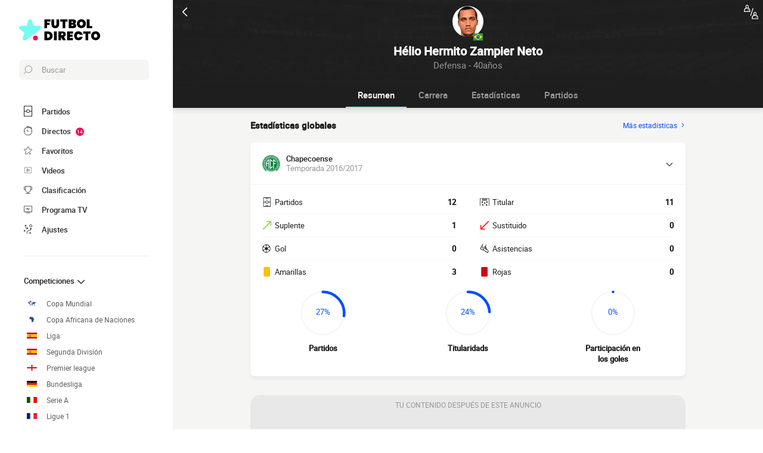

--- FILE ---
content_type: text/html; charset=UTF-8
request_url: https://www.futbol-directo.es/jugador/helio-hermito-zampier-neto
body_size: 16420
content:
    
<!doctype html>
<html lang="es" class="no-js" >
<head>
    <meta charset="UTF-8">
    <meta name="viewport" content="width=device-width,minimum-scale=1,initial-scale=1,maximum-scale=1,user-scalable=no,viewport-fit=cover">

            <link rel="preconnect" href="https://www.googletagmanager.com">
    <link rel="preconnect dns-prefetch" href="https://www.googletagmanager.com">

                
                    <script>document.documentElement.classList.remove("no-js");</script>
    
                <style>body{background:#f4f6f9;-webkit-animation:-start 6s steps(1,end) 0s 1 normal both;-moz-animation:-start 6s steps(1,end) 0s 1 normal both;-ms-animation:-start 6s steps(1,end) 0s 1 normal both;animation:-start 6s steps(1,end) 0s 1 normal both}@-webkit-keyframes -start{from{visibility:hidden}to{visibility:visible}}@-moz-keyframes -start{from{visibility:hidden}to{visibility:visible}}@-ms-keyframes -start{from{visibility:hidden}to{visibility:visible}}@-o-keyframes -start{from{visibility:hidden}to{visibility:visible}}@keyframes -start{from{visibility:hidden}to{visibility:visible}}</style>
        <noscript><style>body{-webkit-animation:none;-moz-animation:none;-ms-animation:none;animation:none}</style></noscript>
                <link rel="stylesheet" href="/build/css/common.14816af5.css">
    
    <link rel="stylesheet" href="/build/css/player.caa746ec.css">

                            

<title>Hélio Hermito Zampier Neto : Estadísticas, goles y fichajes</title>
<meta name="description" content="Hélio Hermito Zampier Neto - Todas las informaciones sobre el jugador : estadísticas, carrera, fichajes..." />


<meta property="og:site_name" content="Fútbol Directo" />
<meta property="og:url" content="https://www.futbol-directo.es/jugador/helio-hermito-zampier-neto" />
<meta property="og:type" content="website" />
<meta property="og:title" content="Hélio Hermito Zampier Neto : Estadísticas, goles y fichajes" />
<meta property="og:description" content="Hélio Hermito Zampier Neto - Todas las informaciones sobre el jugador : estadísticas, carrera, fichajes..." />
<meta property="og:image" content="https://www.futbol-directo.es/build/favicons/android-icon-512x512.524fb1b9.png" />

    <link rel="canonical" href="https://www.futbol-directo.es/jugador/helio-hermito-zampier-neto" />




<meta name="robots" content="max-image-preview:large">

<meta name="application-name" content="Fútbol Directo">
<meta name="theme-color" content="#1a1a1a">
<meta name="msapplication-TileColor" content="#1a1a1a">
<meta name="msapplication-TileImage" content="https://www.futbol-directo.es/build/favicons/mstile-144x144.png">
<meta name="msapplication-config" content="https://www.futbol-directo.es/browserconfig.xml">

<meta name="twitter:widgets:theme" content="light">

<meta name="apple-mobile-web-app-title" content="Fútbol Directo">
<meta name="apple-mobile-web-app-capable" content="yes" />

<link rel="apple-touch-startup-image" href="https://www.futbol-directo.es/build/splashscreens/apple-splash-2048-2732.4254b258.jpg" media="(device-width: 1024px) and (device-height: 1366px) and (-webkit-device-pixel-ratio: 2) and (orientation: portrait)" />
<link rel="apple-touch-startup-image" href="https://www.futbol-directo.es/build/splashscreens/apple-splash-2732-2048.b5d08808.jpg" media="(device-width: 1024px) and (device-height: 1366px) and (-webkit-device-pixel-ratio: 2) and (orientation: landscape)" />
<link rel="apple-touch-startup-image" href="https://www.futbol-directo.es/build/splashscreens/apple-splash-1668-2388.4070bfe9.jpg" media="(device-width: 834px) and (device-height: 1194px) and (-webkit-device-pixel-ratio: 2) and (orientation: portrait)" />
<link rel="apple-touch-startup-image" href="https://www.futbol-directo.es/build/splashscreens/apple-splash-2388-1668.463fc768.jpg" media="(device-width: 834px) and (device-height: 1194px) and (-webkit-device-pixel-ratio: 2) and (orientation: landscape)" />
<link rel="apple-touch-startup-image" href="https://www.futbol-directo.es/build/splashscreens/apple-splash-1536-2048.51efda22.jpg" media="(device-width: 768px) and (device-height: 1024px) and (-webkit-device-pixel-ratio: 2) and (orientation: portrait)" />
<link rel="apple-touch-startup-image" href="https://www.futbol-directo.es/build/splashscreens/apple-splash-2048-1536.e1b513c6.jpg" media="(device-width: 768px) and (device-height: 1024px) and (-webkit-device-pixel-ratio: 2) and (orientation: landscape)" />
<link rel="apple-touch-startup-image" href="https://www.futbol-directo.es/build/splashscreens/apple-splash-1668-2224.f56d1180.jpg" media="(device-width: 834px) and (device-height: 1112px) and (-webkit-device-pixel-ratio: 2) and (orientation: portrait)" />
<link rel="apple-touch-startup-image" href="https://www.futbol-directo.es/build/splashscreens/apple-splash-2224-1668.e19e26f9.jpg" media="(device-width: 834px) and (device-height: 1112px) and (-webkit-device-pixel-ratio: 2) and (orientation: landscape)" />
<link rel="apple-touch-startup-image" href="https://www.futbol-directo.es/build/splashscreens/apple-splash-1620-2160.22f37e4f.jpg" media="(device-width: 810px) and (device-height: 1080px) and (-webkit-device-pixel-ratio: 2) and (orientation: portrait)" />
<link rel="apple-touch-startup-image" href="https://www.futbol-directo.es/build/splashscreens/apple-splash-2160-1620.02c970dd.jpg" media="(device-width: 810px) and (device-height: 1080px) and (-webkit-device-pixel-ratio: 2) and (orientation: landscape)" />
<link rel="apple-touch-startup-image" href="https://www.futbol-directo.es/build/splashscreens/apple-splash-1284-2778.6e7625ae.jpg" media="(device-width: 428px) and (device-height: 926px) and (-webkit-device-pixel-ratio: 3) and (orientation: portrait)" />
<link rel="apple-touch-startup-image" href="https://www.futbol-directo.es/build/splashscreens/apple-splash-2778-1284.a5e9bfa9.jpg" media="(device-width: 428px) and (device-height: 926px) and (-webkit-device-pixel-ratio: 3) and (orientation: landscape)" />
<link rel="apple-touch-startup-image" href="https://www.futbol-directo.es/build/splashscreens/apple-splash-1170-2532.d13c53f5.jpg" media="(device-width: 390px) and (device-height: 844px) and (-webkit-device-pixel-ratio: 3) and (orientation: portrait)" />
<link rel="apple-touch-startup-image" href="https://www.futbol-directo.es/build/splashscreens/apple-splash-2532-1170.e9f69e63.jpg" media="(device-width: 390px) and (device-height: 844px) and (-webkit-device-pixel-ratio: 3) and (orientation: landscape)" />
<link rel="apple-touch-startup-image" href="https://www.futbol-directo.es/build/splashscreens/apple-splash-1125-2436.f94507ae.jpg" media="(device-width: 375px) and (device-height: 812px) and (-webkit-device-pixel-ratio: 3) and (orientation: portrait)" />
<link rel="apple-touch-startup-image" href="https://www.futbol-directo.es/build/splashscreens/apple-splash-2436-1125.2cd41e85.jpg" media="(device-width: 375px) and (device-height: 812px) and (-webkit-device-pixel-ratio: 3) and (orientation: landscape)" />
<link rel="apple-touch-startup-image" href="https://www.futbol-directo.es/build/splashscreens/apple-splash-1242-2688.700be7d4.jpg" media="(device-width: 414px) and (device-height: 896px) and (-webkit-device-pixel-ratio: 3) and (orientation: portrait)" />
<link rel="apple-touch-startup-image" href="https://www.futbol-directo.es/build/splashscreens/apple-splash-2688-1242.eef362e8.jpg" media="(device-width: 414px) and (device-height: 896px) and (-webkit-device-pixel-ratio: 3) and (orientation: landscape)" />
<link rel="apple-touch-startup-image" href="https://www.futbol-directo.es/build/splashscreens/apple-splash-828-1792.2a73308c.jpg" media="(device-width: 414px) and (device-height: 896px) and (-webkit-device-pixel-ratio: 2) and (orientation: portrait)" />
<link rel="apple-touch-startup-image" href="https://www.futbol-directo.es/build/splashscreens/apple-splash-1792-828.2ba54ac7.jpg" media="(device-width: 414px) and (device-height: 896px) and (-webkit-device-pixel-ratio: 2) and (orientation: landscape)" />
<link rel="apple-touch-startup-image" href="https://www.futbol-directo.es/build/splashscreens/apple-splash-1242-2208.8550921b.jpg" media="(device-width: 414px) and (device-height: 736px) and (-webkit-device-pixel-ratio: 3) and (orientation: portrait)" />
<link rel="apple-touch-startup-image" href="https://www.futbol-directo.es/build/splashscreens/apple-splash-2208-1242.aac7de0a.jpg" media="(device-width: 414px) and (device-height: 736px) and (-webkit-device-pixel-ratio: 3) and (orientation: landscape)" />
<link rel="apple-touch-startup-image" href="https://www.futbol-directo.es/build/splashscreens/apple-splash-750-1334.23332bd6.jpg" media="(device-width: 375px) and (device-height: 667px) and (-webkit-device-pixel-ratio: 2) and (orientation: portrait)" />
<link rel="apple-touch-startup-image" href="https://www.futbol-directo.es/build/splashscreens/apple-splash-1334-750.d2243b74.jpg" media="(device-width: 375px) and (device-height: 667px) and (-webkit-device-pixel-ratio: 2) and (orientation: landscape)" />
<link rel="apple-touch-startup-image" href="https://www.futbol-directo.es/build/splashscreens/apple-splash-640-1136.9556f815.jpg" media="(device-width: 320px) and (device-height: 568px) and (-webkit-device-pixel-ratio: 2) and (orientation: portrait)" />
<link rel="apple-touch-startup-image" href="https://www.futbol-directo.es/build/splashscreens/apple-splash-1136-640.9880002e.jpg" media="(device-width: 320px) and (device-height: 568px) and (-webkit-device-pixel-ratio: 2) and (orientation: landscape)" />
    

    <link rel="manifest" href="https://www.futbol-directo.es/manifest.json">
    <link rel="apple-touch-icon" sizes="57x57" href="https://www.futbol-directo.es/build/favicons/apple-icon-57x57.59495995.png">
<link rel="apple-touch-icon" sizes="60x60" href="https://www.futbol-directo.es/build/favicons/apple-icon-60x60.0e356a56.png">
<link rel="apple-touch-icon" sizes="72x72" href="https://www.futbol-directo.es/build/favicons/apple-icon-72x72.2dc06b67.png">
<link rel="apple-touch-icon" sizes="76x76" href="https://www.futbol-directo.es/build/favicons/apple-icon-76x76.abab91ed.png">
<link rel="apple-touch-icon" sizes="114x114" href="https://www.futbol-directo.es/build/favicons/apple-icon-114x114.ace40573.png">
<link rel="apple-touch-icon" sizes="120x120" href="https://www.futbol-directo.es/build/favicons/apple-icon-120x120.9d3e4222.png">
<link rel="apple-touch-icon" sizes="144x144" href="https://www.futbol-directo.es/build/favicons/apple-icon-144x144.22db2968.png">
<link rel="apple-touch-icon" sizes="152x152" href="https://www.futbol-directo.es/build/favicons/apple-icon-152x152.df03876b.png">
<link rel="apple-touch-icon" sizes="180x180" href="https://www.futbol-directo.es/build/favicons/apple-icon-180x180.51fe43b0.png">
<link rel="icon" type="image/png" sizes="192x192"  href="https://www.futbol-directo.es/build/favicons/android-icon-192x192.b5872daf.png">
<link rel="icon" type="image/png" sizes="32x32" href="https://www.futbol-directo.es/build/favicons/favicon-32x32.93f938cc.png">
<link rel="icon" type="image/png" sizes="96x96" href="https://www.futbol-directo.es/build/favicons/favicon-96x96.17ab6cca.png">
<link rel="icon" type="image/png" sizes="16x16" href="https://www.futbol-directo.es/build/favicons/favicon-16x16.967948b0.png">

        
<script type="application/ld+json">
    [
        {
            "@context": "https://schema.org",
            "@type": "BreadcrumbList",
            "itemListElement": [
                    {
        "@type": "ListItem",
        "position": 1,
        "name": "Fútbol Directo",
        "item": "https://www.futbol-directo.es/"
    }
,
                    {
        "@type": "ListItem",
        "position": 2,
        "name": "Jugador",
        "item": "https://www.futbol-directo.es/jugador/"
    }
,
                    {
        "@type": "ListItem",
        "position": 3,
        "name": "Hélio Hermito Zampier Neto",
        "item": "https://www.futbol-directo.es/jugador/helio-hermito-zampier-neto"
    }

            ]
        },
        {
            "@context": "https://schema.org",
            "@type": "Person",
            "mainEntityOfPage": "https://www.futbol-directo.es/jugador/helio-hermito-zampier-neto",
            "name": "Hélio Hermito Zampier Neto"
                        ,"givenName": "Hélio Hermito"            ,"familyName": "Zampier Neto"            ,"weight": "94 kg"            ,"height": "195 cm"            ,"birthDate": "1985-08-16T02:00:00+02:00"                        ,"image": "https://assets-es.imgfoot.com/media/cache/150x150/person/helio-hermito-zampier-neto.jpg"            ,"nationality": {
                "@type": "Country",
                "name": "Brasil"
            }                    },
        {
    "@context": "https://schema.org",
    "@type": "FAQPage",
    "mainEntity": [
                                        {
                "@type": "Question",
                "name": "¿Cuál es el origen de Hélio Hermito Zampier Neto?",
                "acceptedAnswer": {
                    "@type": "Answer",
                    "text": "                    El lugar de nacimiento de Hélio Hermito Zampier Neto es Rio de Janeiro, Brasil.
    Nacionalidad (es): Brasil.
            "
                }
            }
                                                        ,
                                    {
                "@type": "Question",
                "name": "¿Cuál es la edad de Hélio Hermito Zampier Neto?",
                "acceptedAnswer": {
                    "@type": "Answer",
                    "text": "                <p>
    Hélio Hermito Zampier Neto tiene 40 años. Su fecha de nacimiento es 16/08/1985.
</p>            "
                }
            }
                                                        ,
                                    {
                "@type": "Question",
                "name": "player.faq.position_question",
                "acceptedAnswer": {
                    "@type": "Answer",
                    "text": "                <p>
    Hélio Hermito Zampier Neto es Defensa.
</p>            "
                }
            }
                                                ]
}    ]
</script>
            <script async src="https://pagead2.googlesyndication.com/pagead/js/adsbygoogle.js?client=ca-pub-5362994254812875" crossorigin="anonymous"></script>
    </head>
<body class="pagePlayer  "       data-id="" data-page="player_show" data-website="Fútbol Directo" data-privacyPolicyURL="https://www.futbol-directo.es/contacto-menciones-legales" data-wpwebkey="e812a454706060fad821659d63533ac0227a903a1fd32eae0017fee0ef42a601"
      data-disqus='foot-direct'
    >
    <div class="container">
            
    
    
                <div class="headerIdentity">
    <div class="headerIdentity__top">
        <a id="navigationBack" class="headerIdentity__back" href="/">
            <svg xmlns="http://www.w3.org/2000/svg" viewBox="0 0 24 24" width="20" height="20">
            <title>volver</title>
        <path class="shape" fill="currentColor" fill-rule="nonzero" d="M8 3c.3 0 .5.1.7.3l8 8c.4.4.4 1 0 1.4l-8 8a1 1 0 01-1.4 0 1 1 0 010-1.4l7.3-7.3-7.3-7.3a1 1 0 010-1.4c.2-.2.4-.3.7-.3z"/>
</svg>
        </a>

                    <div class="headerIdentity__icons">
                        <a href="#" class="comparatorTrigger" data-modal="modalComparePlayer" data-id="tournamentStatPlayerComparator">
            <svg xmlns="http://www.w3.org/2000/svg" viewBox="0 0 18 18" height="24" width="24">
    <g class="shape" fill="currentColor" fill-rule="nonzero" transform="translate(-3 -3)">
        <path d="M11.5 17.1h-.2c-.3-.1-.4-.4-.3-.6l3-9.1c.1-.3.4-.4.6-.3.3.1.4.4.3.6l-3 9.1c0 .1-.2.3-.4.3zM20.8 18.9c-.2-2.2-1.2-2.6-2.1-2.9-.1 0-.1-.1-.2-.1.2-.3.3-.7.3-1.1V14c0-1.1-.9-2-1.9-2-1.1 0-1.9.9-1.9 2v.8c0 .4.1.8.3 1.1-.1 0-.1.1-.2.1-.9.4-1.8.8-2.1 2.9v1.5c0 .1 0 .3.1.4.1.1.2.2.4.2h7c.1 0 .3-.1.4-.2.1-.1.1-.2.1-.4l-.2-1.5zM16 14c0-.5.4-1 1-1s1 .4 1 1v.8c0 .2-.1.5-.2.6-.2.2-.4.3-.7.3a1 1 0 01-1-1V14H16zm-2 6l.1-.9c.2-1.6.7-1.8 1.5-2.1l.6-.3h.1c.2.1.5.2.8.2.3 0 .5-.1.8-.2l.1.1.6.3c.8.3 1.3.5 1.5 2.1l.1 1H14V20z"/><path d="M18.4 18c-.3 0-.6.3-.6.6s.3.6.6.6.6-.3.6-.6-.2-.6-.6-.6z"/><g><path d="M10.8 9.9c-.2-2.1-1.2-2.5-2-2.9-.1 0-.2 0-.2-.1.2-.3.3-.7.3-1.1V5C8.9 3.9 8 3 7 3c-1 0-1.9.9-1.9 2v.8c0 .4.1.8.3 1.1 0 .1-.1.1-.2.1-.8.4-1.8.8-2 2.9L3 11.4c0 .1 0 .3.1.4.1.1.3.2.4.2h7c.1 0 .3-.1.4-.2.1-.1.1-.2.1-.4l-.2-1.5zM6 5c0-.5.4-1 1-1s1 .4 1 1v.8c0 .2-.1.5-.3.6-.2.3-.4.4-.7.4a1 1 0 01-1-1V5zm-2 6l.1-.9c.2-1.6.7-1.8 1.5-2.1l.6-.3h.1c.2 0 .4.1.7.1.3 0 .5-.1.8-.2l.1.1c.1.1.3.2.5.2.8.4 1.3.6 1.5 2.1l.1 1H4z"/>
        <path d="M8.4 9c-.3 0-.6.3-.6.6s.3.6.6.6.7-.2.7-.6c0-.4-.3-.6-.7-.6z"/>
    </g>
</svg>
        </a>
    
            </div>
            </div>

    <div class="headerIdentity__image headerIdentity__image--rounded">
                            <img
            src="https://assets-es.imgfoot.com/media/cache/150x150/person/helio-hermito-zampier-neto.jpg"
            loading="lazy"
            alt="Hélio Hermito Zampier Neto"
                        width="40"            height="40"        />
        

        <div class="headerIdentity__iconImage ">
                                <img
            src="https://www.futbol-directo.es/images/flags/bra.svg"
            loading="lazy"
            alt="Brasil"
                        width="16"                    />
                
        </div>
    </div>

    <div class="headerIdentity__titles">
                <h1>Hélio Hermito Zampier Neto</h1>
        <div >
            <span>Defensa - 40años</span>
                    </div>
    </div>
</div>

        
<button class="menuClose">
    <svg xmlns="http://www.w3.org/2000/svg" viewBox="0 0 48 48" width="13" height="13">
    <path class="shape" fill="currentColor" fill-rule="evenodd" d="M45.3 0L24 21.3 2.7 0 0 2.7 21.3 24 0 45.3 2.7 48 24 26.7 45.3 48l2.7-2.7L26.7 24 48 2.7z"/>
</svg>
</button>

<div class="menu">
    <div class="menu__wrapperLogo">
        <a href="/" class="menu__logoWrapper">
                        <img
            src="https://www.futbol-directo.es/build/images/logo_es.9c3c648c.svg"
            loading="lazy"
            alt="Fútbol Directo"
            class="menu__logo menu__logo--white"            width="116"            height="34"        />
                            <img
            src="https://www.futbol-directo.es/build/images/logo_black_es.ca1b8ef3.svg"
            loading="lazy"
            alt="Fútbol Directo"
            class="menu__logo menu__logo--black"            width="136"            height="40"        />
            </a>
    </div>

    <nav class="menu__main">
        <button class="menu__search" data-modal="modalSearch">
            <svg xmlns="http://www.w3.org/2000/svg" viewBox="0 0 24 24" width="14" height="14">
    <path class="border" fill="currentColor" fill-rule="nonzero" d="M13.333 0C7.467 0 2.667 4.8 2.667 10.667c0 2.666.933 5.066 2.666 6.933L.267 22.667c-.267.266-.267.8 0 1.066C.4 23.867.533 24 .8 24c.133 0 .4-.133.533-.267L6.4 18.667c1.867 1.6 4.267 2.666 6.933 2.666C19.2 21.333 24 16.533 24 10.667 24 4.8 19.2 0 13.333 0zm0 19.733c-5.066 0-9.066-4.133-9.066-9.066C4.267 5.6 8.4 1.6 13.333 1.6c5.067 0 9.067 4.133 9.067 9.067.133 4.933-4 9.066-9.067 9.066z"/>
</svg>
            <span>Buscar</span>
        </button>

        
<div class="menuBottom menuBottom--desktop">
    <ul>
                                    <li class="">
                    <a href="/"  
                       data-track-click="menuBottom" data-track-label="Partidos">
                        <svg xmlns="http://www.w3.org/2000/svg" viewBox="0 0 37 48" width="16" height="16">
    <path class="border" fill="#1e1e1e" d="M35.89 0c.8 0 1.33.53 1.33 1.33v45.34c0 .8-.53 1.33-1.33 1.33H1.33C.53 48 0 47.47 0 46.67V1.33C0 .53.53 0 1.33 0z"/>
    <path class="shape" fill="currentColor" d="M2.66 2.67h31.9v20h-8.1A8 8 0 0018.6 16a8 8 0 00-7.84 6.67H2.66v-20zM2.66 45.33v-20h8.1A8 8 0 0018.62 32a8 8 0 007.84-6.67h8.11v20H2.66z"/>
    <path class="shape" fill="currentColor" d="M23.93 24c0 2.93-2.4 5.33-5.32 5.33a5.34 5.34 0 010-10.66c2.92 0 5.32 2.4 5.32 5.33z"/>
</svg>
                        <span>Partidos</span>
                        <span></span>
                    </a>
                </li>
                                                <li class="menuBottom__item--live">
                    <a href="/directo/"  
                       data-track-click="menuBottom" data-track-label="Directos">
                        <svg xmlns="http://www.w3.org/2000/svg" viewBox="0 0 31 34" width="22" height="22">
    <path class="border" fill="#1e1e1e" d="M28.28 10.05l1.24-1.4c.77-.92.62-2.16-.31-2.93l-4.17-3.4c-.93-.77-2.17-.62-2.94.3l-1.24 1.4c-.3-.16-.46-.16-.77-.31V2c0-1.08-.93-2.01-2-2.01h-5.42c-1.08 0-2 .93-2 2v1.86A15.36 15.36 0 000 18.55 15.5 15.5 0 0015.45 34a15.5 15.5 0 0015.46-15.45c0-3.1-.93-6.03-2.63-8.5z"/>
    <path class="shape" fill="currentColor" d="M15.45 4.64c7.73 0 13.91 6.18 13.91 13.9 0 7.58-6.18 13.91-13.9 13.91-7.73 0-13.91-6.18-13.91-13.9 0-7.73 6.18-13.91 13.9-13.91zm0 23.18c-.46 0-.77.3-.77.77v2.32c0 .46.31.77.77.77.47 0 .78-.3.78-.77v-2.32c0-.46-.31-.77-.78-.77zm-5.1-14.37c-.3.3-.3.77 0 1.08l3.71 3.7v.32c0 .92.62 1.54 1.55 1.54s1.54-.62 1.54-1.54c-.15-.93-.77-1.55-1.7-1.55h-.3l-3.71-3.55a.75.75 0 00-1.09 0zm17.47 4.32H25.5c-.46 0-.77.31-.77.78 0 .46.3.77.77.77h2.32c.46 0 .77-.31.77-.77 0-.47-.3-.78-.77-.78zm-22.41 0H3.09c-.46 0-.77.31-.77.78 0 .46.3.77.77.77h2.32c.46 0 .77-.31.77-.77 0-.47-.3-.78-.77-.78zM15.45 5.41c-.46 0-.77.3-.77.77V8.5c0 .46.31.77.77.77.47 0 .78-.3.78-.77V6.18c0-.46-.31-.77-.78-.77zm8.5-1.7l4.18 3.4c.15.15.15.3 0 .46l-.93 1.08a15.36 15.36 0 00-4.64-3.7l.93-1.24c.16-.16.31-.16.46 0zM18.24 1.7c.15 0 .3.15.3.3v1.4c-1.08-.15-2-.3-3.09-.3-1.08 0-2 .15-2.93.3V2c0-.15.15-.3.3-.3h5.42z"/>
</svg>
                        <span>Directos</span>
                        <span>            <span class="menuBottom__item__counter">14</span>
    </span>
                    </a>
                </li>
                                                <li class="">
                    <a href="/favoritos"  
                       data-track-click="menuBottom" data-track-label="Favoritos">
                        <svg xmlns="http://www.w3.org/2000/svg" viewBox="-1 0 50 46"  width="22" height="22" stroke-width="3" class="favoriteSvg">
    <path class="shape" fill="currentColor" fill-rule="nonzero" d="M24 0c1.4 0 2.7 1 3.2 2.4L31 14.3c.1.5.6.8 1 .8l12.7-.1c1.4 0 2.6 1 3.1 2.3.5 1.4 0 2.9-1 3.7L13.1 45.1a4 4 0 01-1.9.6c-.7 0-1.3 0-1.9-.6a3.2 3.2 0 01-1.2-3.7l4-11.8c0-.4 0-1-.5-1.3L1.5 21C.3 20.2-.3 18.6.2 17.3a3.4 3.4 0 013-2.3l12.7.1c.6 0 1-.3 1.2-.8l3.8-11.9A3.3 3.3 0 0124 0zm11.8 37.3c2.4 0 4.3 2 4.3 4.2 0 2.3-1.9 4.2-4.3 4.2s-4.3-1.9-4.3-4.2c0-2.3 2-4.2 4.3-4.2z"/>
</svg>
                        <span>Favoritos</span>
                        <span></span>
                    </a>
                </li>
                                                <li class="">
                    <a href="/resumen-partido-video"  
                       data-track-click="menuBottom" data-track-label="Videos">
                        <svg xmlns="http://www.w3.org/2000/svg" viewBox="0 0 24 24" width="26" height="26">
<path class="border" fill="#1e1e1e" d="M21 5v14H3V5h18m0-1H3a1 1 0 0 0-1 1v14a1 1 0 0 0 1 1h18a1 1 0 0 0 1-1V5a1 1 0 0 0-1-1Z" />
<path class="shape" fill="currentColor" d="M21 5v14H3V5h18"/>
<path class="border" fill="#1e1e1e" d="m9.7 9 6 3-6 3V9m0-1a1 1 0 0 0-.6.1 1 1 0 0 0-.4.9v6a1 1 0 0 0 .4.8 1 1 0 0 0 .6.2.9.9 0 0 0 .4-.1l6-3a1 1 0 0 0 0-1.8l-6-3a1 1 0 0 0-.4-.1Z" />
</svg>
                        <span>Videos</span>
                        <span></span>
                    </a>
                </li>
                                                <li class="">
                    <a href="/clasificacion"  
                       data-track-click="menuBottom" data-track-label="Clasificación">
                        <svg xmlns="http://www.w3.org/2000/svg" viewBox="0 0 48 43" width="22" height="22">
    <path class="border" fill="#1e1e1e" d="M40.68 2.39h-1.31v-1.2c0-.71-.48-1.19-1.2-1.19H9.55c-.71 0-1.19.48-1.19 1.2v1.19H7.04A6.98 6.98 0 000 9.42v7.4c0 3.94 3.1 7.04 7.04 7.04h1.55a15.6 15.6 0 0014.08 13.12v3.58H11.93c-.72 0-1.2.48-1.2 1.2 0 .71.48 1.19 1.2 1.19h23.86c.72 0 1.2-.48 1.2-1.2 0-.71-.48-1.19-1.2-1.19H25.05v-3.58c7.16-.6 13-6.08 14.08-13.12h1.55c3.82 0 7.04-3.1 7.04-7.04v-7.4c0-3.93-3.1-7.03-7.04-7.03zM8.35 21.47H7.04a4.58 4.58 0 01-4.65-4.65v-7.4a4.58 4.58 0 014.65-4.65h1.31v16.7zm36.98-4.65c0 2.5-2.02 4.65-4.65 4.65h-1.31V4.77h1.31c2.5 0 4.65 2.03 4.65 4.65v7.4z"/>
    <path class="shape" fill="currentColor" d="M36.98 21.47c0 7.28-5.84 13.13-13.12 13.13a13.09 13.09 0 01-13.12-13.13V2.4h26.24v19.08z"/>
</svg>
                        <span>Clasificación</span>
                        <span></span>
                    </a>
                </li>
                                                <li class="">
                    <a href="/partidos-televisados"  
                       data-track-click="menuBottom" data-track-label="Programa TV">
                        <svg xmlns="http://www.w3.org/2000/svg" viewBox="0 0 48 41" width="22" height="22">
    <path class="border" fill="#1e1e1e" d="M46.8 34.8H1.2c-.72 0-1.2-.48-1.2-1.2V1.2C0 .48.48 0 1.2 0h45.6c.72 0 1.2.48 1.2 1.2v32.4c0 .72-.48 1.2-1.2 1.2z"/>
    <path class="shape" fill="currentColor" d="M2.4 32.4h43.2v-30H2.4z"/>
    <path class="border" fill="#1e1e1e" d="M34.8 38.4c.68 0 1.14.42 1.2 1.07v.13c0 .72-.48 1.2-1.2 1.2H13.2c-.67 0-1.14-.42-1.2-1.07v-.13c0-.72.48-1.2 1.2-1.2h21.6zM22.8 12c.72 0 1.44.36 1.68 1.08l3.12 7.08 3.36-7.56c.12-.36.48-.6.96-.6h.1c.68.08 1.2.88.86 1.56l-3.6 8.16c-.24.6-.96 1.08-1.68 1.08h-.14c-.67-.05-1.32-.4-1.54-1.08l-3.24-7.32H20.4v7.2c0 .72-.48 1.2-1.2 1.2h-.13c-.65-.06-1.07-.53-1.07-1.2v-7.2h-2.4c-.72 0-1.2-.48-1.2-1.2v-.13c.06-.65.53-1.07 1.2-1.07z"/>
</svg>
                        <span>Programa TV</span>
                        <span></span>
                    </a>
                </li>
                                                <li class="menuBottom__item--search">
                    <a href="#"  data-modal="modalSearch"
                       data-track-click="menuBottom" data-track-label="Buscar">
                        <svg xmlns="http://www.w3.org/2000/svg" viewBox="0 0 24 24" width="22" height="22">
    <path class="border" fill="currentColor" fill-rule="nonzero" d="M13.333 0C7.467 0 2.667 4.8 2.667 10.667c0 2.666.933 5.066 2.666 6.933L.267 22.667c-.267.266-.267.8 0 1.066C.4 23.867.533 24 .8 24c.133 0 .4-.133.533-.267L6.4 18.667c1.867 1.6 4.267 2.666 6.933 2.666C19.2 21.333 24 16.533 24 10.667 24 4.8 19.2 0 13.333 0zm0 19.733c-5.066 0-9.066-4.133-9.066-9.066C4.267 5.6 8.4 1.6 13.333 1.6c5.067 0 9.067 4.133 9.067 9.067.133 4.933-4 9.066-9.067 9.066z"/>
</svg>
                        <span>Buscar</span>
                        <span></span>
                    </a>
                </li>
                                                <li class="menuBottom__item--settings">
                    <a href="#"  data-modal="modalSettings"
                       data-track-click="menuBottom" data-track-label="Ajustes">
                        <svg xmlns="http://www.w3.org/2000/svg" viewBox="0 0 21 24" width="22" height="22">
    <path class="shape" fill="currentColor" fill-rule="nonzero" d="M17.02 9.17a.55.55 0 01.82 0l2.1 1.93a.6.6 0 010 .84c-.11.12-.34.12-.46.12-.23 0-.35 0-.47-.12l-1.05-1.09v1.21c0 1.93-1.64 3.5-3.51 3.5h-.12a6.1 6.1 0 00-6.08 6.15v1.69c0 .36-.24.6-.59.6s-.58-.24-.58-.6v-1.7a7.27 7.27 0 017.25-7.23h.12c1.29 0 2.34-.96 2.34-2.29v-1.2l-1.05 1.08a.55.55 0 01-.82 0 .6.6 0 010-.84zm-3.04 10.49a.55.55 0 01.82 0l.94.96.93-.96a.55.55 0 01.82 0 .6.6 0 010 .84l-.7.97.93.96a.6.6 0 010 .85c-.11.12-.35.12-.46.12h-.11c-.17 0-.26-.02-.36-.12l-.94-.97-.93.97c-.12.12-.24.12-.47.12h-.1c-.17 0-.27-.02-.37-.12a.6.6 0 010-.85l.94-.96-.94-.97a.6.6 0 010-.84zm-13.8-5.3a.55.55 0 01.81 0l.94.96.94-.97a.55.55 0 01.82 0c.23.24.23.6.23.85l-.94.96.94.97a.6.6 0 010 .84c-.12.12-.35.12-.47.12-.23 0-.35 0-.47-.12l-.93-.96-.94.96c-.12.12-.23.12-.47.12-.23 0-.35 0-.46-.12a.6.6 0 010-.84l.93-.97-.93-.96a.6.6 0 010-.85zm4.32-8.2c.36 0 .59.23.59.6v.23c0 1.21 1.05 2.3 2.34 2.3h1.29L7.66 8.2a.6.6 0 010-.84.55.55 0 01.82 0l2.1 2.05a.6.6 0 010 .84l-2.1 2.05c-.12.12-.23.12-.47.12-.23 0-.35 0-.46-.12a.6.6 0 010-.84l1.05-1.09H7.43a3.47 3.47 0 01-3.51-3.5v-.12c0-.36.23-.6.58-.6zM17.5 0A3.58 3.58 0 0121 3.62c0 1.93-1.52 3.5-3.51 3.5a3.58 3.58 0 01-3.5-3.62c0-1.93 1.51-3.5 3.5-3.5zm0 1.2a2.38 2.38 0 00-2.34 2.42 2.38 2.38 0 002.34 2.41 2.38 2.38 0 002.34-2.41 2.38 2.38 0 00-2.34-2.41zm-14.97.25c.11-.24.58-.24.81 0l.94.96.94-.96a.55.55 0 01.82 0 .6.6 0 010 .84l-.94.97 1.17.96a.6.6 0 010 .85c-.12.12-.35.12-.47.12h-.1c-.17 0-.27-.02-.37-.12L4.4 4.1l-.94.97c-.12.12-.23.12-.47.12h-.1c-.17 0-.27-.02-.36-.12a.6.6 0 010-.85l.93-.96-.93-.97a.6.6 0 010-.84z"/>
</svg>
                        <span>Ajustes</span>
                        <span></span>
                    </a>
                </li>
                        </ul>
</div>

        <ul class="menu__list">
                            <li class="menu__item menu__item--search">
                    <a href="#" class="" data-modal="modalSearch">
                        Buscar
                                            </a>

                                    </li>
                            <li class="menu__item ">
                    <a href="/clasificacion" class="open" >
                        Competiciones
                                                    <svg xmlns="http://www.w3.org/2000/svg" viewBox="0 0 24 24" width="16" height="16">
        <path class="shape" fill="currentColor" fill-rule="nonzero" d="M8 3c.3 0 .5.1.7.3l8 8c.4.4.4 1 0 1.4l-8 8a1 1 0 01-1.4 0 1 1 0 010-1.4l7.3-7.3-7.3-7.3a1 1 0 010-1.4c.2-.2.4-.3.7-.3z"/>
</svg>
                                            </a>

                                            <ul class="menu__sublist">
                                                            <li class="menu__subitem">
                                    <a href="/mundo/copa-mundial/" data-track-click="menuBurger" data-track-label="Copa Mundial">
                                                                                                <img
            src="/images/flags/world.svg"
            loading="lazy"
            alt="Copa Mundial"
                        width="17"            height="10"        />
                                                                                    Copa Mundial
                                    </a>
                                </li>
                                                                                                <li class="menu__subitem">
                                    <a href="/africa/copa-africana-de-naciones/" data-track-click="menuBurger" data-track-label="Copa Africana de Naciones">
                                                                                                <img
            src="/images/flags/af.svg"
            loading="lazy"
            alt="Copa Africana de Naciones"
                        width="17"            height="10"        />
                                                                                    Copa Africana de Naciones
                                    </a>
                                </li>
                                                                                                <li class="menu__subitem">
                                    <a href="/espana/primera-division/" data-track-click="menuBurger" data-track-label="Liga">
                                                                                                <img
            src="/images/flags/esp.svg"
            loading="lazy"
            alt="Liga"
                        width="17"            height="10"        />
                                                                                    Liga
                                    </a>
                                </li>
                                                                                                <li class="menu__subitem">
                                    <a href="/espana/segunda-division/" data-track-click="menuBurger" data-track-label="Segunda División">
                                                                                                <img
            src="/images/flags/esp.svg"
            loading="lazy"
            alt="Segunda División"
                        width="17"            height="10"        />
                                                                                    Segunda División
                                    </a>
                                </li>
                                                                                                <li class="menu__subitem">
                                    <a href="/inglaterra/premier-league/" data-track-click="menuBurger" data-track-label="Premier league">
                                                                                                <img
            src="/images/flags/eng.svg"
            loading="lazy"
            alt="Premier league"
                        width="17"            height="10"        />
                                                                                    Premier league
                                    </a>
                                </li>
                                                                                                <li class="menu__subitem">
                                    <a href="/alemania/bundesliga/" data-track-click="menuBurger" data-track-label="Bundesliga">
                                                                                                <img
            src="/images/flags/deu.svg"
            loading="lazy"
            alt="Bundesliga"
                        width="17"            height="10"        />
                                                                                    Bundesliga
                                    </a>
                                </li>
                                                                                                <li class="menu__subitem">
                                    <a href="/italia/serie-a/" data-track-click="menuBurger" data-track-label="Serie A">
                                                                                                <img
            src="/images/flags/ita.svg"
            loading="lazy"
            alt="Serie A"
                        width="17"            height="10"        />
                                                                                    Serie A
                                    </a>
                                </li>
                                                                                                <li class="menu__subitem">
                                    <a href="/francia/ligue-1/" data-track-click="menuBurger" data-track-label="Ligue 1">
                                                                                                <img
            src="/images/flags/fra.svg"
            loading="lazy"
            alt="Ligue 1"
                        width="17"            height="10"        />
                                                                                    Ligue 1
                                    </a>
                                </li>
                                                                                                <li class="menu__subitem">
                                    <a href="/europa/uefa-liga-de-campeones/" data-track-click="menuBurger" data-track-label="UEFA Liga de Campeones">
                                                                                                <img
            src="/images/flags/eu.svg"
            loading="lazy"
            alt="UEFA Liga de Campeones"
                        width="17"            height="10"        />
                                                                                    UEFA Liga de Campeones
                                    </a>
                                </li>
                                                                                                <li class="menu__subitem">
                                    <a href="/europa/uefa-europa-league/" data-track-click="menuBurger" data-track-label="UEFA Europa League">
                                                                                                <img
            src="/images/flags/eu.svg"
            loading="lazy"
            alt="UEFA Europa League"
                        width="17"            height="10"        />
                                                                                    UEFA Europa League
                                    </a>
                                </li>
                                                                                                <li class="menu__subitem">
                                    <a href="/argentina/primera-division/" data-track-click="menuBurger" data-track-label="Primera División de Argentina">
                                                                                                <img
            src="/images/flags/arg.svg"
            loading="lazy"
            alt="Primera División de Argentina"
                        width="17"            height="10"        />
                                                                                    Primera División de Argentina
                                    </a>
                                </li>
                                                                                                <li class="menu__subitem">
                                    <a href="/sudamerica/copa-america/" data-track-click="menuBurger" data-track-label="Copa America">
                                                                                                <img
            src="/images/flags/sa.svg"
            loading="lazy"
            alt="Copa America"
                        width="17"            height="10"        />
                                                                                    Copa America
                                    </a>
                                </li>
                                                                            <li class="marginTop--2">
                                            <a href="/clasificacion" 
    class="button     button--narrow button--border button--secondary"
      data-track-click="menuBurger" data-track-label="all_competitions"
>
    Más competiciones
</a>
                                        </li>
                                                                                        </ul>
                                    </li>
                            <li class="menu__item menu__item--settings">
                    <a href="#" class="" data-modal="modalSettings">
                        Ajustes
                                            </a>

                                    </li>
                    </ul>
    </nav>

    <div class="menu__app hidden">
        <span>Agrega Fútbol Directo a tu página de inicio</span>

        <button class="menu__pwa">
            <svg xmlns="http://www.w3.org/2000/svg" viewBox="0 0 29 28" width="20" height="20">
                <path fill="#75fbf2" d="M28.59 10.61a2.53 2.53 0 00-2.41-1.75l-7.04.06-2.08-6.64a2.53 2.53 0 00-4.82 0l-2.08 6.71-7.03-.07a2.53 2.53 0 00-1.5 4.56l5.66 4.1-2.21 6.64a2.46 2.46 0 002.41 3.26c.52 0 1.04-.2 1.5-.46l18.68-13.54a2.47 2.47 0 00.92-2.87z"/>
                <path fill="#fb0653" d="M21.29 27.48a3.06 3.06 0 110-6.12 3.06 3.06 0 010 6.12z"/>
            </svg>
            <span>Agregar</span>
        </button>
    </div>

</div>

<div class="menuOverlay"></div>

        <div class="content">
                <div class="tabs tabs--menu tabs--scrollable tabs--fullwidth">
        <nav class="tabs__links">
            <a href="#tabSummary" class="isActive">
                Resumen
            </a>
            <a href="#tabCareer">
                Carrera
            </a>
                            <a href="#tabStats">
                    Estadísticas
                </a>
                        <a href="#tabMatches">
                Partidos
            </a>
            <span class="tabs__indicator"></span>
        </nav>

        <div class="tabs__contents">
            <div id="tabSummary" class="isActive">
                    <div class="titleCard " >
    <div class="titleCard__textWrapper">
        
        
         <h2 class="titleCard__text">Estadísticas globales</h2>

                
            </div>

            <a href="#tabStats" class="titleCard__extraLinkHref "  >
            <span>Más estadísticas</span>
            <svg xmlns="http://www.w3.org/2000/svg" viewBox="0 0 24 24" width="14" height="14">
        <path class="shape" fill="currentColor" fill-rule="nonzero" d="M8 3c.3 0 .5.1.7.3l8 8c.4.4.4 1 0 1.4l-8 8a1 1 0 01-1.4 0 1 1 0 010-1.4l7.3-7.3-7.3-7.3a1 1 0 010-1.4c.2-.2.4-.3.7-.3z"/>
</svg>
        </a>
    </div>

        <div class="card globalStats">
        
        
        <div class="componentSelect ">
    
    <button class="componentSelect__select" data-modal="modalGlobalStatsSelect">
        <span>
                        <div class="identity "  >
    <div class="identity__image  ">
                                <img
            src="https://assets-es.imgfoot.com/media/cache/60x60/club/chapecoense.png"
            loading="lazy"
            alt="Chapecoense"
                        width="30"            height="30"        />
            

            </div>
    <div class="identity__text">
        <span class="identity__title">Chapecoense</span>
                    <span class="identity__subtitle">Temporada 2016/2017</span>
            </div>
    <div class="identity__extra">
            </div>
</div>
        
        </span>
        <span class="componentSelect__arrow">
            <svg xmlns="http://www.w3.org/2000/svg" viewBox="0 0 24 24" width="14" height="14">
        <path class="shape" fill="currentColor" fill-rule="nonzero" d="M8 3c.3 0 .5.1.7.3l8 8c.4.4.4 1 0 1.4l-8 8a1 1 0 01-1.4 0 1 1 0 010-1.4l7.3-7.3-7.3-7.3a1 1 0 010-1.4c.2-.2.4-.3.7-.3z"/>
</svg>
        </span>
    </button>

    </div>

                                            <div class="globalStats__item " data-season="2016_1667814247068921599">
    <div class="card__rowElements">
    <ul class="card__list">
        <li>
            <span>
                <svg xmlns="http://www.w3.org/2000/svg" viewBox="0 0 27 34" width="16" height="16">
    <g class="shape" fill="currentColor" fill-rule="nonzero">
        <path d="M25.5 0H.94C.38 0 0 .38 0 .94v32.12c0 .56.38.94.94.94H25.5c.57 0 .94-.38.94-.94V.94c0-.56-.37-.94-.94-.94zM1.89 1.89h22.67v14.17h-5.77a5.68 5.68 0 00-5.57-4.73 5.68 5.68 0 00-5.57 4.73H1.89V1.88zM17 17c0 2.08-1.7 3.78-3.78 3.78A3.79 3.79 0 019.44 17c0-2.08 1.7-3.78 3.78-3.78S17 14.92 17 17zM1.89 32.11V17.94h5.76a5.68 5.68 0 005.57 4.73c2.84 0 5.1-2.08 5.57-4.73h5.77v14.17H1.89z"/>
        <path d="M8.5 5.67h9.44c.57 0 .95-.38.95-.95 0-.56-.38-.94-.95-.94H8.5c-.57 0-.94.38-.94.94 0 .57.37.95.94.95zM17.94 28.33H8.5c-.57 0-.94.38-.94.95 0 .56.37.94.94.94h9.44c.57 0 .95-.38.95-.94 0-.57-.38-.95-.95-.95z"/>
    </g>
</svg>
                Partidos
            </span>
            <b>12</b>
        </li>
        <li>
            <span>
                <svg xmlns="http://www.w3.org/2000/svg" viewBox="0 0 24 24" width="16" height="16">
    <path class="shape" fill="#94d548" fill-rule="nonzero" d="M21.6 1.2H12c-.72 0-1.2.48-1.2 1.2s.48 1.2 1.2 1.2h6.72L1.68 20.64c-.48.48-.48 1.2 0 1.68.24.24.48.24.96.24s.72 0 .96-.24L20.64 5.28V12c0 .72.48 1.2 1.2 1.2s1.2-.48 1.2-1.2V2.4c-.24-.72-.72-1.2-1.44-1.2z"/>
</svg>
                Suplente
            </span>
            <b>1</b>
        </li>
                    <li>
                <span>
                    <svg xmlns="http://www.w3.org/2000/svg" fill="none" viewBox="0 0 28 24" width="16" height="16">
    <path class="shape" fill="currentColor" fill-rule="evenodd" d="M22.8 17.33c0-.13.13-.13.13-.26.14-.27.27-.54.27-.67s0-.13.13-.27c.14-.26.14-.53.27-.8v-.26c.13-.27.13-.54.13-.8a11.37 11.37 0 00-.13-5.33V8.8c-.13-.27-.13-.53-.27-.93v-.14a6.5 6.5 0 01-.4-.93 14.06 14.06 0 00-2.93-4A12.78 12.78 0 0016.13.53C15.87.4 15.6.4 15.2.27h-.13c-.27 0-.54-.14-.8-.14h-.4c-.14 0-.4 0-.54-.13H11.2c-.27 0-.4 0-.53.13h-.4c-.27 0-.54.14-.8.14h-.14C8.67.67 8.27.67 8 .8c-2.4.8-4.4 2.4-5.87 4.4l-.4.8-.13.13c-.13.27-.27.54-.4.67 0 .13-.13.13-.13.27 0 .26-.14.53-.27.8 0 .13-.13.13-.13.26 0 .27-.14.4-.14.67v.27c-.13.26-.13.53-.13.8-.27.8-.4 1.46-.4 2.26 0 .67.13 1.47.13 2.14 0 .26.14.66.27.93v.13c.13.27.13.54.27.94v.13l.4.8c.66 1.47 1.73 2.8 2.93 4a10.44 10.44 0 004.8 2.53h.13c.27 0 .54.14.8.14h.4c.14 0 .4 0 .67.13h2.13c.14 0 .4 0 .54-.13.13 0 .26 0 .4-.14.26 0 .53-.13.8-.13h.13c3.07-.8 5.6-2.8 7.2-5.47l.13-.13c.4-.13.54-.4.67-.67zm-2.53-1.2L16 13.73v-3.06l4.27-2.4 2 1.2c.26.8.4 1.73.4 2.66 0 .94-.14 1.87-.4 2.8l-2 1.2zM19.6 4.67v2.4l-4.27 2.4-2.66-1.6v-4.8l2.13-1.2a10.9 10.9 0 014.8 2.8zM9.2 1.87l2.13 1.2V8L8.67 9.6 4.4 6.93v-2.4a11.41 11.41 0 014.8-2.66zM1.73 14.8a8.6 8.6 0 01-.4-2.67c0-.93.14-1.86.4-2.8l2-1.2L8 10.53v3.07L3.73 16l-2-1.2zm2.67 4.8v-2.4l4.27-2.4 2.66 1.6v4.93l-2.13 1.2a12.61 12.61 0 01-4.8-2.93zm10.27 2.8l-2.14-1.2v-4.8l2.67-1.6 4.27 2.4v2.4a9.22 9.22 0 01-4.8 2.8z"/>
</svg>
                    Gol
                </span>
                <b>0</b>
            </li>
                <li>
            <span>
                <svg xmlns="http://www.w3.org/2000/svg" viewBox="0 0 17 24" width="16" height="16">
    <path class="shape"  fill="#fbc005" d="M14.2666667,24 L1.73333333,24 C0.8,24 0,23.2 0,22.2666667 L0,1.73333333 C0,0.8 0.8,0 1.73333333,0 L14.4,0 C15.2,0 16,0.8 16,1.73333333 L16,22.4 C16,23.2 15.2,24 14.2666667,24 Z"></path>
</svg>
                Amarillas
            </span>
            <b>3</b>
        </li>
    </ul>

    <ul class="card__list">
        <li>
            <span>
                <svg xmlns="http://www.w3.org/2000/svg" viewBox="0 0 24 19"  width="16" height="16">
    <g class="shape" fill="currentColor" fill-rule="nonzero">
        <path d="M23.4 0H.6C.24 0 0 .24 0 .6V19h1.2V1.19H6v4.15c0 .36.24.6.6.6h10.8c.36 0 .6-.24.6-.6V1.2h4.8V19H24V.6c0-.36-.24-.6-.6-.6zM9.6 1.19h4.8v1.19H9.6v-1.2zm7.2 3.56H7.2V1.19h1.2V3.2l.36.35H15c.36 0 .6-.23.6-.6V1.2h1.2v3.56z"/>
        <path d="M6.96 11.28c.12.12.24.12.48.12.12 0 .36 0 .48-.12a.57.57 0 000-.83L6.84 9.5l.96-.95a.57.57 0 000-.83.58.58 0 00-.84 0L6 8.67l-.96-.95a.58.58 0 00-.84 0 .57.57 0 000 .83l.96.95-.96.95a.57.57 0 000 .83c.12.12.24.12.48.12.12 0 .36 0 .48-.12l.84-.95.96.95zM13.8 10.1a.58.58 0 00-.84 0l-.96.94-.96-.95a.58.58 0 00-.84 0 .57.57 0 000 .84l.96.95-.96.94a.57.57 0 000 .84c.12.12.24.12.48.12.12 0 .36 0 .48-.12l.96-.95.96.95c.12.12.24.12.48.12.12 0 .36 0 .48-.12a.57.57 0 000-.84l-1.2-.95.96-.94a.57.57 0 000-.84zM19.8 7.72a.58.58 0 00-.84 0l-.96.95-.96-.95a.58.58 0 00-.84 0 .57.57 0 000 .83l.96.95-.96.95a.57.57 0 000 .83c.12.12.24.12.48.12.12 0 .36 0 .48-.12l.96-.95.96.95c.12.12.24.12.48.12.12 0 .36 0 .48-.12a.57.57 0 000-.83l-1.2-.95.96-.95a.57.57 0 000-.83zM9 14.84a.58.58 0 00-.84 0l-.96.95-.96-.95a.58.58 0 00-.84 0 .57.57 0 000 .84l.96.95-.96.95a.57.57 0 000 .83c.12.11.24.11.48.11.12 0 .36 0 .48-.11l.84-.95.96.95c.12.11.24.11.48.11.12 0 .36 0 .48-.11a.57.57 0 000-.84l-1.08-.95.96-.95a.57.57 0 000-.83zM18.6 14.84a.58.58 0 00-.84 0l-.96.95-.96-.95a.58.58 0 00-.84 0 .57.57 0 000 .84l.96.95-.96.95a.57.57 0 000 .83c.12.11.24.11.48.11.12 0 .36 0 .48-.11l.96-.95.96.95c.12.11.24.11.48.11.12 0 .36 0 .48-.11a.57.57 0 000-.84l-1.2-.95.96-.95a.57.57 0 000-.83z"/>
    </g>
</svg>
                Titular
            </span>
            <b>11</b>
        </li>
        <li>
            <span>
                <svg xmlns="http://www.w3.org/2000/svg" viewBox="0 0 24 24" width="16" height="16">
    <path class="shape" fill="#f82020" fill-rule="nonzero" d="M21.6 1.2c-.24 0-.72 0-.96.24L3.6 18.48V12c0-.72-.48-1.2-1.2-1.2s-1.2.48-1.2 1.2v9.6c0 .72.48 1.2 1.2 1.2H12c.72 0 1.2-.48 1.2-1.2s-.48-1.2-1.2-1.2H5.28L22.32 3.36c.48-.48.48-1.2 0-1.68 0-.48-.48-.48-.72-.48z"/>
</svg>
                Sustituido
            </span>
            <b>0</b>
        </li>
                    <li>
                <span>
                    <svg xmlns="http://www.w3.org/2000/svg" viewBox="0 0 19 21" width="16" height="16">
    <path class="shape" fill="currentColor" fill-rule="nonzero" d="M17.1 14.4L15.9 13c-1.5-1.8-2.7-3.9-3.4-6.1-.1-.3-.3-.6-.4-.9l1.3-3.4c.1-.3 0-.5-.3-.6-.3-.1-.6 0-.7.3l-1.1 2.9c-.2-.2-.4-.3-.7-.4-.4-.2-.8-.2-1.2.1-.3.2-.5.6-.4 1l.9 3.7-2.3-1.1c-.5-.2-.8-.6-1-1.1C6.3 6.1 5.4 5 4.2 4.3L6.3.8c.1-.2.1-.5-.2-.7-.3-.2-.6-.1-.8.2l-2.4 4-1.4 2.4-1.2 2c-.6 1-.3 2.3.7 3l-.3.5c-.1.2 0 .5.2.7.1 0 .2.1.3.1.2 0 .4-.1.5-.3l.3-.4.9.5-.3.4c-.1.2 0 .5.2.7.1 0 .2.1.3.1.2 0 .4-.1.5-.3l.3-.4 7.3 3.7-.3.5c-.1.2 0 .5.2.7.1 0 .2.1.3.1.2 0 .4-.1.5-.3l.3-.5 1.2.6-.3.4c-.1.2 0 .5.2.7.1 0 .2.1.3.1.2 0 .4-.1.5-.3l.3-.4.9.5-.3.4c-.1.2 0 .5.2.7.1 0 .2.1.3.1.2 0 .4-.1.5-.3l.3-.5c.1 0 .3.1.4.1.5 0 .9-.2 1.2-.7.4-1.6.2-3.3-.8-4.5zm-4.4-4.5h-1.5l-.2-.7-.1-.2h1.2l.6.9zm.2 1c.1 0 .2 0 .2-.1.3.5.6.9.9 1.4-.5 0-1-.1-1.4-.3-.5-.2-.9-.6-1.1-1.1h1.4v.1zm-1.4-3.7c.1.3.2.5.3.7h-1-.1l-.6-2.4c.7.4 1.2 1 1.4 1.7zm-10.3 2L2 7.8l2.4 1.8c1.5 1.1 2.5 2.6 3.1 4.3L1.8 11c-.7-.3-.9-1.2-.6-1.8zm15.4 9c-.1.1-.2.2-.4.1l-7.4-3.7c-.5-2.2-1.9-4.3-3.8-5.7l-2.5-2 1.1-1.8c1 .6 1.7 1.5 2.1 2.6.3.7.8 1.3 1.5 1.6l3.1 1.5h.1c.3.9.9 1.7 1.8 2.1.5.3 1.1.4 1.7.4.3 0 .6 0 .9-.1.1.2.2.3.4.5l1.2 1.4c.6.8.8 2.1.2 3.1z"/>
</svg>
                    Asistencias
                </span>
                <b>0</b>
            </li>
                <li>
            <span>
                <svg xmlns="http://www.w3.org/2000/svg" viewBox="0 0 17 24" width="16" height="16">
    <path class="shape"  fill="#d0021b" d="M14.2666667,24 L1.73333333,24 C0.8,24 0,23.2 0,22.2666667 L0,1.73333333 C0,0.8 0.8,0 1.73333333,0 L14.4,0 C15.2,0 16,0.8 16,1.73333333 L16,22.4 C16,23.2 15.2,24 14.2666667,24 Z"></path>
</svg>
                Rojas
            </span>
            <b>0</b>
        </li>
    </ul>
</div>

            <div class="flex--spaceAround marginBottom--2">
            
<div class="statCircle statCircle--blue">
    <div class="statCircle__circle">
        <svg viewBox="0 0 36 36">
            <path class="circle-bg" d="M18 2.0845 a 15.915507752444 15.915507752444 0 0 1 0 31.831015504888 a 15.915507752444 15.915507752444 0 0 1 0 -31.831015504888" fill="none" stroke="#f5f5f4" stroke-width="1"/>
            <path class="circle"  d="M18 2.0845 a 15.915507752444 15.915507752444 0 0 1 0 31.831015504888 a 15.915507752444 15.915507752444 0 0 1 0 -31.831015504888" fill="none" stroke="#fb0653" stroke-width="2" stroke-dasharray="27, 100" stroke-linecap="round"/>
        </svg>
    </div>
    <div class="statCircle__value">27%</div>
    <div class="statCircle__title">Partidos</div>
</div>
                
<div class="statCircle statCircle--blue">
    <div class="statCircle__circle">
        <svg viewBox="0 0 36 36">
            <path class="circle-bg" d="M18 2.0845 a 15.915507752444 15.915507752444 0 0 1 0 31.831015504888 a 15.915507752444 15.915507752444 0 0 1 0 -31.831015504888" fill="none" stroke="#f5f5f4" stroke-width="1"/>
            <path class="circle"  d="M18 2.0845 a 15.915507752444 15.915507752444 0 0 1 0 31.831015504888 a 15.915507752444 15.915507752444 0 0 1 0 -31.831015504888" fill="none" stroke="#fb0653" stroke-width="2" stroke-dasharray="24, 100" stroke-linecap="round"/>
        </svg>
    </div>
    <div class="statCircle__value">24%</div>
    <div class="statCircle__title">Titularidads</div>
</div>
                            
<div class="statCircle statCircle--blue">
    <div class="statCircle__circle">
        <svg viewBox="0 0 36 36">
            <path class="circle-bg" d="M18 2.0845 a 15.915507752444 15.915507752444 0 0 1 0 31.831015504888 a 15.915507752444 15.915507752444 0 0 1 0 -31.831015504888" fill="none" stroke="#f5f5f4" stroke-width="1"/>
            <path class="circle"  d="M18 2.0845 a 15.915507752444 15.915507752444 0 0 1 0 31.831015504888 a 15.915507752444 15.915507752444 0 0 1 0 -31.831015504888" fill="none" stroke="#fb0653" stroke-width="2" stroke-dasharray="0, 100" stroke-linecap="round"/>
        </svg>
    </div>
    <div class="statCircle__value">0%</div>
    <div class="statCircle__title">Participación en los goles</div>
</div>
            </div>
    </div>
                                            <div class="globalStats__item hidden" data-season="2015_1667814247068921599">
    <div class="card__rowElements">
    <ul class="card__list">
        <li>
            <span>
                <svg xmlns="http://www.w3.org/2000/svg" viewBox="0 0 27 34" width="16" height="16">
    <g class="shape" fill="currentColor" fill-rule="nonzero">
        <path d="M25.5 0H.94C.38 0 0 .38 0 .94v32.12c0 .56.38.94.94.94H25.5c.57 0 .94-.38.94-.94V.94c0-.56-.37-.94-.94-.94zM1.89 1.89h22.67v14.17h-5.77a5.68 5.68 0 00-5.57-4.73 5.68 5.68 0 00-5.57 4.73H1.89V1.88zM17 17c0 2.08-1.7 3.78-3.78 3.78A3.79 3.79 0 019.44 17c0-2.08 1.7-3.78 3.78-3.78S17 14.92 17 17zM1.89 32.11V17.94h5.76a5.68 5.68 0 005.57 4.73c2.84 0 5.1-2.08 5.57-4.73h5.77v14.17H1.89z"/>
        <path d="M8.5 5.67h9.44c.57 0 .95-.38.95-.95 0-.56-.38-.94-.95-.94H8.5c-.57 0-.94.38-.94.94 0 .57.37.95.94.95zM17.94 28.33H8.5c-.57 0-.94.38-.94.95 0 .56.37.94.94.94h9.44c.57 0 .95-.38.95-.94 0-.57-.38-.95-.95-.95z"/>
    </g>
</svg>
                Partidos
            </span>
            <b>4</b>
        </li>
        <li>
            <span>
                <svg xmlns="http://www.w3.org/2000/svg" viewBox="0 0 24 24" width="16" height="16">
    <path class="shape" fill="#94d548" fill-rule="nonzero" d="M21.6 1.2H12c-.72 0-1.2.48-1.2 1.2s.48 1.2 1.2 1.2h6.72L1.68 20.64c-.48.48-.48 1.2 0 1.68.24.24.48.24.96.24s.72 0 .96-.24L20.64 5.28V12c0 .72.48 1.2 1.2 1.2s1.2-.48 1.2-1.2V2.4c-.24-.72-.72-1.2-1.44-1.2z"/>
</svg>
                Suplente
            </span>
            <b>0</b>
        </li>
                    <li>
                <span>
                    <svg xmlns="http://www.w3.org/2000/svg" fill="none" viewBox="0 0 28 24" width="16" height="16">
    <path class="shape" fill="currentColor" fill-rule="evenodd" d="M22.8 17.33c0-.13.13-.13.13-.26.14-.27.27-.54.27-.67s0-.13.13-.27c.14-.26.14-.53.27-.8v-.26c.13-.27.13-.54.13-.8a11.37 11.37 0 00-.13-5.33V8.8c-.13-.27-.13-.53-.27-.93v-.14a6.5 6.5 0 01-.4-.93 14.06 14.06 0 00-2.93-4A12.78 12.78 0 0016.13.53C15.87.4 15.6.4 15.2.27h-.13c-.27 0-.54-.14-.8-.14h-.4c-.14 0-.4 0-.54-.13H11.2c-.27 0-.4 0-.53.13h-.4c-.27 0-.54.14-.8.14h-.14C8.67.67 8.27.67 8 .8c-2.4.8-4.4 2.4-5.87 4.4l-.4.8-.13.13c-.13.27-.27.54-.4.67 0 .13-.13.13-.13.27 0 .26-.14.53-.27.8 0 .13-.13.13-.13.26 0 .27-.14.4-.14.67v.27c-.13.26-.13.53-.13.8-.27.8-.4 1.46-.4 2.26 0 .67.13 1.47.13 2.14 0 .26.14.66.27.93v.13c.13.27.13.54.27.94v.13l.4.8c.66 1.47 1.73 2.8 2.93 4a10.44 10.44 0 004.8 2.53h.13c.27 0 .54.14.8.14h.4c.14 0 .4 0 .67.13h2.13c.14 0 .4 0 .54-.13.13 0 .26 0 .4-.14.26 0 .53-.13.8-.13h.13c3.07-.8 5.6-2.8 7.2-5.47l.13-.13c.4-.13.54-.4.67-.67zm-2.53-1.2L16 13.73v-3.06l4.27-2.4 2 1.2c.26.8.4 1.73.4 2.66 0 .94-.14 1.87-.4 2.8l-2 1.2zM19.6 4.67v2.4l-4.27 2.4-2.66-1.6v-4.8l2.13-1.2a10.9 10.9 0 014.8 2.8zM9.2 1.87l2.13 1.2V8L8.67 9.6 4.4 6.93v-2.4a11.41 11.41 0 014.8-2.66zM1.73 14.8a8.6 8.6 0 01-.4-2.67c0-.93.14-1.86.4-2.8l2-1.2L8 10.53v3.07L3.73 16l-2-1.2zm2.67 4.8v-2.4l4.27-2.4 2.66 1.6v4.93l-2.13 1.2a12.61 12.61 0 01-4.8-2.93zm10.27 2.8l-2.14-1.2v-4.8l2.67-1.6 4.27 2.4v2.4a9.22 9.22 0 01-4.8 2.8z"/>
</svg>
                    Gol
                </span>
                <b>0</b>
            </li>
                <li>
            <span>
                <svg xmlns="http://www.w3.org/2000/svg" viewBox="0 0 17 24" width="16" height="16">
    <path class="shape"  fill="#fbc005" d="M14.2666667,24 L1.73333333,24 C0.8,24 0,23.2 0,22.2666667 L0,1.73333333 C0,0.8 0.8,0 1.73333333,0 L14.4,0 C15.2,0 16,0.8 16,1.73333333 L16,22.4 C16,23.2 15.2,24 14.2666667,24 Z"></path>
</svg>
                Amarillas
            </span>
            <b>1</b>
        </li>
    </ul>

    <ul class="card__list">
        <li>
            <span>
                <svg xmlns="http://www.w3.org/2000/svg" viewBox="0 0 24 19"  width="16" height="16">
    <g class="shape" fill="currentColor" fill-rule="nonzero">
        <path d="M23.4 0H.6C.24 0 0 .24 0 .6V19h1.2V1.19H6v4.15c0 .36.24.6.6.6h10.8c.36 0 .6-.24.6-.6V1.2h4.8V19H24V.6c0-.36-.24-.6-.6-.6zM9.6 1.19h4.8v1.19H9.6v-1.2zm7.2 3.56H7.2V1.19h1.2V3.2l.36.35H15c.36 0 .6-.23.6-.6V1.2h1.2v3.56z"/>
        <path d="M6.96 11.28c.12.12.24.12.48.12.12 0 .36 0 .48-.12a.57.57 0 000-.83L6.84 9.5l.96-.95a.57.57 0 000-.83.58.58 0 00-.84 0L6 8.67l-.96-.95a.58.58 0 00-.84 0 .57.57 0 000 .83l.96.95-.96.95a.57.57 0 000 .83c.12.12.24.12.48.12.12 0 .36 0 .48-.12l.84-.95.96.95zM13.8 10.1a.58.58 0 00-.84 0l-.96.94-.96-.95a.58.58 0 00-.84 0 .57.57 0 000 .84l.96.95-.96.94a.57.57 0 000 .84c.12.12.24.12.48.12.12 0 .36 0 .48-.12l.96-.95.96.95c.12.12.24.12.48.12.12 0 .36 0 .48-.12a.57.57 0 000-.84l-1.2-.95.96-.94a.57.57 0 000-.84zM19.8 7.72a.58.58 0 00-.84 0l-.96.95-.96-.95a.58.58 0 00-.84 0 .57.57 0 000 .83l.96.95-.96.95a.57.57 0 000 .83c.12.12.24.12.48.12.12 0 .36 0 .48-.12l.96-.95.96.95c.12.12.24.12.48.12.12 0 .36 0 .48-.12a.57.57 0 000-.83l-1.2-.95.96-.95a.57.57 0 000-.83zM9 14.84a.58.58 0 00-.84 0l-.96.95-.96-.95a.58.58 0 00-.84 0 .57.57 0 000 .84l.96.95-.96.95a.57.57 0 000 .83c.12.11.24.11.48.11.12 0 .36 0 .48-.11l.84-.95.96.95c.12.11.24.11.48.11.12 0 .36 0 .48-.11a.57.57 0 000-.84l-1.08-.95.96-.95a.57.57 0 000-.83zM18.6 14.84a.58.58 0 00-.84 0l-.96.95-.96-.95a.58.58 0 00-.84 0 .57.57 0 000 .84l.96.95-.96.95a.57.57 0 000 .83c.12.11.24.11.48.11.12 0 .36 0 .48-.11l.96-.95.96.95c.12.11.24.11.48.11.12 0 .36 0 .48-.11a.57.57 0 000-.84l-1.2-.95.96-.95a.57.57 0 000-.83z"/>
    </g>
</svg>
                Titular
            </span>
            <b>0</b>
        </li>
        <li>
            <span>
                <svg xmlns="http://www.w3.org/2000/svg" viewBox="0 0 24 24" width="16" height="16">
    <path class="shape" fill="#f82020" fill-rule="nonzero" d="M21.6 1.2c-.24 0-.72 0-.96.24L3.6 18.48V12c0-.72-.48-1.2-1.2-1.2s-1.2.48-1.2 1.2v9.6c0 .72.48 1.2 1.2 1.2H12c.72 0 1.2-.48 1.2-1.2s-.48-1.2-1.2-1.2H5.28L22.32 3.36c.48-.48.48-1.2 0-1.68 0-.48-.48-.48-.72-.48z"/>
</svg>
                Sustituido
            </span>
            <b>0</b>
        </li>
                    <li>
                <span>
                    <svg xmlns="http://www.w3.org/2000/svg" viewBox="0 0 19 21" width="16" height="16">
    <path class="shape" fill="currentColor" fill-rule="nonzero" d="M17.1 14.4L15.9 13c-1.5-1.8-2.7-3.9-3.4-6.1-.1-.3-.3-.6-.4-.9l1.3-3.4c.1-.3 0-.5-.3-.6-.3-.1-.6 0-.7.3l-1.1 2.9c-.2-.2-.4-.3-.7-.4-.4-.2-.8-.2-1.2.1-.3.2-.5.6-.4 1l.9 3.7-2.3-1.1c-.5-.2-.8-.6-1-1.1C6.3 6.1 5.4 5 4.2 4.3L6.3.8c.1-.2.1-.5-.2-.7-.3-.2-.6-.1-.8.2l-2.4 4-1.4 2.4-1.2 2c-.6 1-.3 2.3.7 3l-.3.5c-.1.2 0 .5.2.7.1 0 .2.1.3.1.2 0 .4-.1.5-.3l.3-.4.9.5-.3.4c-.1.2 0 .5.2.7.1 0 .2.1.3.1.2 0 .4-.1.5-.3l.3-.4 7.3 3.7-.3.5c-.1.2 0 .5.2.7.1 0 .2.1.3.1.2 0 .4-.1.5-.3l.3-.5 1.2.6-.3.4c-.1.2 0 .5.2.7.1 0 .2.1.3.1.2 0 .4-.1.5-.3l.3-.4.9.5-.3.4c-.1.2 0 .5.2.7.1 0 .2.1.3.1.2 0 .4-.1.5-.3l.3-.5c.1 0 .3.1.4.1.5 0 .9-.2 1.2-.7.4-1.6.2-3.3-.8-4.5zm-4.4-4.5h-1.5l-.2-.7-.1-.2h1.2l.6.9zm.2 1c.1 0 .2 0 .2-.1.3.5.6.9.9 1.4-.5 0-1-.1-1.4-.3-.5-.2-.9-.6-1.1-1.1h1.4v.1zm-1.4-3.7c.1.3.2.5.3.7h-1-.1l-.6-2.4c.7.4 1.2 1 1.4 1.7zm-10.3 2L2 7.8l2.4 1.8c1.5 1.1 2.5 2.6 3.1 4.3L1.8 11c-.7-.3-.9-1.2-.6-1.8zm15.4 9c-.1.1-.2.2-.4.1l-7.4-3.7c-.5-2.2-1.9-4.3-3.8-5.7l-2.5-2 1.1-1.8c1 .6 1.7 1.5 2.1 2.6.3.7.8 1.3 1.5 1.6l3.1 1.5h.1c.3.9.9 1.7 1.8 2.1.5.3 1.1.4 1.7.4.3 0 .6 0 .9-.1.1.2.2.3.4.5l1.2 1.4c.6.8.8 2.1.2 3.1z"/>
</svg>
                    Asistencias
                </span>
                <b>0</b>
            </li>
                <li>
            <span>
                <svg xmlns="http://www.w3.org/2000/svg" viewBox="0 0 17 24" width="16" height="16">
    <path class="shape"  fill="#d0021b" d="M14.2666667,24 L1.73333333,24 C0.8,24 0,23.2 0,22.2666667 L0,1.73333333 C0,0.8 0.8,0 1.73333333,0 L14.4,0 C15.2,0 16,0.8 16,1.73333333 L16,22.4 C16,23.2 15.2,24 14.2666667,24 Z"></path>
</svg>
                Rojas
            </span>
            <b>0</b>
        </li>
    </ul>
</div>

            <div class="flex--spaceAround marginBottom--2">
            
<div class="statCircle statCircle--blue">
    <div class="statCircle__circle">
        <svg viewBox="0 0 36 36">
            <path class="circle-bg" d="M18 2.0845 a 15.915507752444 15.915507752444 0 0 1 0 31.831015504888 a 15.915507752444 15.915507752444 0 0 1 0 -31.831015504888" fill="none" stroke="#f5f5f4" stroke-width="1"/>
            <path class="circle"  d="M18 2.0845 a 15.915507752444 15.915507752444 0 0 1 0 31.831015504888 a 15.915507752444 15.915507752444 0 0 1 0 -31.831015504888" fill="none" stroke="#fb0653" stroke-width="2" stroke-dasharray="67, 100" stroke-linecap="round"/>
        </svg>
    </div>
    <div class="statCircle__value">67%</div>
    <div class="statCircle__title">Partidos</div>
</div>
                
<div class="statCircle statCircle--blue">
    <div class="statCircle__circle">
        <svg viewBox="0 0 36 36">
            <path class="circle-bg" d="M18 2.0845 a 15.915507752444 15.915507752444 0 0 1 0 31.831015504888 a 15.915507752444 15.915507752444 0 0 1 0 -31.831015504888" fill="none" stroke="#f5f5f4" stroke-width="1"/>
            <path class="circle"  d="M18 2.0845 a 15.915507752444 15.915507752444 0 0 1 0 31.831015504888 a 15.915507752444 15.915507752444 0 0 1 0 -31.831015504888" fill="none" stroke="#fb0653" stroke-width="2" stroke-dasharray="0, 100" stroke-linecap="round"/>
        </svg>
    </div>
    <div class="statCircle__value">0%</div>
    <div class="statCircle__title">Titularidads</div>
</div>
                            
<div class="statCircle statCircle--blue">
    <div class="statCircle__circle">
        <svg viewBox="0 0 36 36">
            <path class="circle-bg" d="M18 2.0845 a 15.915507752444 15.915507752444 0 0 1 0 31.831015504888 a 15.915507752444 15.915507752444 0 0 1 0 -31.831015504888" fill="none" stroke="#f5f5f4" stroke-width="1"/>
            <path class="circle"  d="M18 2.0845 a 15.915507752444 15.915507752444 0 0 1 0 31.831015504888 a 15.915507752444 15.915507752444 0 0 1 0 -31.831015504888" fill="none" stroke="#fb0653" stroke-width="2" stroke-dasharray="0, 100" stroke-linecap="round"/>
        </svg>
    </div>
    <div class="statCircle__value">0%</div>
    <div class="statCircle__title">Participación en los goles</div>
</div>
            </div>
    </div>
        
            </div>



<div class="adWrapper adWrapper--m adWrapper--data">
    <span>Tu contenido después de este anuncio</span>
        <ins class="adsbygoogle gtag gtag--m "
     data-ad-client="ca-pub-5362994254812875"
     data-ad-slot=""
     style="width:300px;height:250px;margin-left:auto;margin-right:auto;"
          data-full-width-responsive="true"></ins>
<script>
    (adsbygoogle = window.adsbygoogle || []).push({});
</script></div>
<div class="adWrapper adWrapper--d adWrapper--data">
    <span>Tu contenido después de este anuncio</span>
        <ins class="adsbygoogle gtag gtag--d "
     data-ad-client="ca-pub-5362994254812875"
     data-ad-slot=""
     style="width:300px;height:250px;margin-left:auto;margin-right:auto;"
          data-full-width-responsive="true"></ins>
<script>
    (adsbygoogle = window.adsbygoogle || []).push({});
</script></div>




<div class="titleCard " >
    <div class="titleCard__textWrapper">
        
        
         <h2 class="titleCard__text">Perfil</h2>

                
            </div>

    </div>

<div class="card">
    <ul class="card__list">
                    <li>
                <span>Edad</span>
                <strong>40 años (16/08/1985)</strong>
            </li>
                            <li>
                <span>Lugar de nacimiento</span>
                <strong>Rio de Janeiro Brasil</strong>
            </li>
                            <li>
                <span>Nacionalidad</span>
                <strong>
                    <a href="/brasil/">
                        Brasil
                    </a>
                </strong>
            </li>
                                    <li>
                <span>Altura</span>
                <strong>195 cm</strong>
            </li>
                            <li>
                <span>Peso</span>
                <strong>94 kg</strong>
            </li>
                            <li>
                <span>Pie bueno</span>
                <strong>Derecha</strong>
            </li>
                            <li>
                <span>Posición del jugador</span>
                <strong>Defensa</strong>
            </li>
            </ul>
</div>

    <div class="titleCard " >
    <div class="titleCard__textWrapper">
        
        
         <span class="titleCard__text">Palmarés</span>

                
            </div>

    </div>

    <div class="card">
        <ul class="card__list">
                                            <li>
                    <span>
                                                    <a href="/sudamerica/conmebol-sudamericana/" >
<div class="identity "  >
    <div class="identity__image  ">
                                                <img
            src="https://assets-es.imgfoot.com/media/cache/20x20/conmebol-sudamericana-6628d4c4a9b4c.png"
            loading="lazy"
            alt="CONMEBOL Sudamericana"
                        width="17"            height="10"        />
                            

            </div>
    <div class="identity__text">
        <span class="identity__title">CONMEBOL Sudamericana</span>
                    <span class="identity__subtitle">Sudamerica</span>
            </div>
    <div class="identity__extra">
            </div>
</div>
    </a>
                    </span>
                    <strong>1</strong>
                </li>
                    </ul>
    </div>


<div class="marginTop--4">
    <div class="titleCard " >
    <div class="titleCard__textWrapper">
        
        
         <span class="titleCard__text">FAQ</span>

                
            </div>

    </div>
    <div class="card card--withSpace card--faq">
                            <p><strong>¿Cuál es el origen de Hélio Hermito Zampier Neto?</strong></p>
                El lugar de nacimiento de Hélio Hermito Zampier Neto es Rio de Janeiro, Brasil.
    Nacionalidad (es): Brasil.
                                                        <hr>
                        <p><strong>¿Cuál es la edad de Hélio Hermito Zampier Neto?</strong></p>
            <p>
    Hélio Hermito Zampier Neto tiene 40 años. Su fecha de nacimiento es 16/08/1985.
</p>                                                        <hr>
                        <p><strong>¿Cuál es la posición de Hélio Hermito Zampier Neto?</strong></p>
            <p>
    Hélio Hermito Zampier Neto es Defensa.
</p>                                                </div>
</div>            </div>
            <div id="tabCareer">
                <div class="adWrapper adWrapper--m adWrapper--data">
    <span>Tu contenido después de este anuncio</span>
        <ins class="adsbygoogle gtag gtag--m "
     data-ad-client="ca-pub-5362994254812875"
     data-ad-slot=""
     style="width:300px;height:250px;margin-left:auto;margin-right:auto;"
          data-full-width-responsive="true"></ins>
<script>
    (adsbygoogle = window.adsbygoogle || []).push({});
</script></div>
<div class="adWrapper adWrapper--d adWrapper--data">
    <span>Tu contenido después de este anuncio</span>
        <ins class="adsbygoogle gtag gtag--d "
     data-ad-client="ca-pub-5362994254812875"
     data-ad-slot=""
     style="width:300px;height:250px;margin-left:auto;margin-right:auto;"
          data-full-width-responsive="true"></ins>
<script>
    (adsbygoogle = window.adsbygoogle || []).push({});
</script></div>

    <div class="titleCard " >
    <div class="titleCard__textWrapper">
        
        
         <span class="titleCard__text">Club</span>

                
            </div>

    </div>

    <div class="careerWrapper">
                    <div class="career  ">
    <div class="career__card card card--withSpace">
        
            <a href="/equipo/chapecoense-af" >
<div class="identity "  >
    <div class="identity__image  ">
                                <img
            src="https://assets-es.imgfoot.com/media/cache/60x60/club/chapecoense.png"
            loading="lazy"
            alt="Chapecoense"
                        width="30"            height="30"        />
            

            </div>
    <div class="identity__text">
        <span class="identity__title">Chapecoense</span>
                    <span class="identity__subtitle">01/03/2015</span>
            </div>
    <div class="identity__extra">
            </div>
</div>
    </a>

        <div class="career__stats">
                        
                            <div class="career__stat">
                    16
                    <svg xmlns="http://www.w3.org/2000/svg" viewBox="0 0 27 34" width="12" height="12">
    <g class="shape" fill="currentColor" fill-rule="nonzero">
        <path d="M25.5 0H.94C.38 0 0 .38 0 .94v32.12c0 .56.38.94.94.94H25.5c.57 0 .94-.38.94-.94V.94c0-.56-.37-.94-.94-.94zM1.89 1.89h22.67v14.17h-5.77a5.68 5.68 0 00-5.57-4.73 5.68 5.68 0 00-5.57 4.73H1.89V1.88zM17 17c0 2.08-1.7 3.78-3.78 3.78A3.79 3.79 0 019.44 17c0-2.08 1.7-3.78 3.78-3.78S17 14.92 17 17zM1.89 32.11V17.94h5.76a5.68 5.68 0 005.57 4.73c2.84 0 5.1-2.08 5.57-4.73h5.77v14.17H1.89z"/>
        <path d="M8.5 5.67h9.44c.57 0 .95-.38.95-.95 0-.56-.38-.94-.95-.94H8.5c-.57 0-.94.38-.94.94 0 .57.37.95.94.95zM17.94 28.33H8.5c-.57 0-.94.38-.94.95 0 .56.37.94.94.94h9.44c.57 0 .95-.38.95-.94 0-.57-.38-.95-.95-.95z"/>
    </g>
</svg>
                </div>
            
                            <div class="career__stat">
                    0
                    <svg xmlns="http://www.w3.org/2000/svg" fill="none" viewBox="0 0 28 24" width="12" height="12">
    <path class="shape" fill="currentColor" fill-rule="evenodd" d="M22.8 17.33c0-.13.13-.13.13-.26.14-.27.27-.54.27-.67s0-.13.13-.27c.14-.26.14-.53.27-.8v-.26c.13-.27.13-.54.13-.8a11.37 11.37 0 00-.13-5.33V8.8c-.13-.27-.13-.53-.27-.93v-.14a6.5 6.5 0 01-.4-.93 14.06 14.06 0 00-2.93-4A12.78 12.78 0 0016.13.53C15.87.4 15.6.4 15.2.27h-.13c-.27 0-.54-.14-.8-.14h-.4c-.14 0-.4 0-.54-.13H11.2c-.27 0-.4 0-.53.13h-.4c-.27 0-.54.14-.8.14h-.14C8.67.67 8.27.67 8 .8c-2.4.8-4.4 2.4-5.87 4.4l-.4.8-.13.13c-.13.27-.27.54-.4.67 0 .13-.13.13-.13.27 0 .26-.14.53-.27.8 0 .13-.13.13-.13.26 0 .27-.14.4-.14.67v.27c-.13.26-.13.53-.13.8-.27.8-.4 1.46-.4 2.26 0 .67.13 1.47.13 2.14 0 .26.14.66.27.93v.13c.13.27.13.54.27.94v.13l.4.8c.66 1.47 1.73 2.8 2.93 4a10.44 10.44 0 004.8 2.53h.13c.27 0 .54.14.8.14h.4c.14 0 .4 0 .67.13h2.13c.14 0 .4 0 .54-.13.13 0 .26 0 .4-.14.26 0 .53-.13.8-.13h.13c3.07-.8 5.6-2.8 7.2-5.47l.13-.13c.4-.13.54-.4.67-.67zm-2.53-1.2L16 13.73v-3.06l4.27-2.4 2 1.2c.26.8.4 1.73.4 2.66 0 .94-.14 1.87-.4 2.8l-2 1.2zM19.6 4.67v2.4l-4.27 2.4-2.66-1.6v-4.8l2.13-1.2a10.9 10.9 0 014.8 2.8zM9.2 1.87l2.13 1.2V8L8.67 9.6 4.4 6.93v-2.4a11.41 11.41 0 014.8-2.66zM1.73 14.8a8.6 8.6 0 01-.4-2.67c0-.93.14-1.86.4-2.8l2-1.2L8 10.53v3.07L3.73 16l-2-1.2zm2.67 4.8v-2.4l4.27-2.4 2.66 1.6v4.93l-2.13 1.2a12.61 12.61 0 01-4.8-2.93zm10.27 2.8l-2.14-1.2v-4.8l2.67-1.6 4.27 2.4v2.4a9.22 9.22 0 01-4.8 2.8z"/>
</svg>
                </div>
                    </div>
    </div>

            <div class="career__amount">
            <span>
                                    Traspaso
                                            </span>
        </div>
    </div>
                    <div class="career  ">
    <div class="career__card card card--withSpace">
        
            <a href="/equipo/santos-fc-sao-paulo" >
<div class="identity "  >
    <div class="identity__image  ">
                                <img
            src="https://assets-es.imgfoot.com/media/cache/60x60/club/santos.png"
            loading="lazy"
            alt="Santos"
                        width="30"            height="30"        />
            

            </div>
    <div class="identity__text">
        <span class="identity__title">Santos</span>
                    <span class="identity__subtitle">03/12/2012</span>
            </div>
    <div class="identity__extra">
            </div>
</div>
    </a>

        <div class="career__stats">
                        
            
                    </div>
    </div>

            <div class="career__amount">
            <span>
                                    Traspaso
                                            </span>
        </div>
    </div>
                <div class="career career--blockSpace career--withoutTransferType">
    <div class="career__card card card--withSpace">
        
            <a href="/equipo/guarani-fc-de-campinas" >
<div class="identity "  >
    <div class="identity__image  ">
                                <img
            src="https://assets-es.imgfoot.com/media/cache/60x60/club/guarani.png"
            loading="lazy"
            alt="Guarani"
                        width="30"            height="30"        />
            

            </div>
    <div class="identity__text">
        <span class="identity__title">Guarani</span>
            </div>
    <div class="identity__extra">
            </div>
</div>
    </a>

        <div class="career__stats">
                        
            
                    </div>
    </div>

    </div>
    </div>

            </div>
                            <div id="tabStats">
                            
    
    <div class="adWrapper adWrapper--m adWrapper--data">
        <span>Tu contenido después de este anuncio</span>
            <ins class="adsbygoogle gtag gtag--m "
     data-ad-client="ca-pub-5362994254812875"
     data-ad-slot=""
     style="width:300px;height:250px;margin-left:auto;margin-right:auto;"
          data-full-width-responsive="true"></ins>
<script>
    (adsbygoogle = window.adsbygoogle || []).push({});
</script>    </div>
    <div class="adWrapper adWrapper--d adWrapper--data">
        <span>Tu contenido después de este anuncio</span>
            <ins class="adsbygoogle gtag gtag--d "
     data-ad-client="ca-pub-5362994254812875"
     data-ad-slot=""
     style="width:300px;height:250px;margin-left:auto;margin-right:auto;"
          data-full-width-responsive="true"></ins>
<script>
    (adsbygoogle = window.adsbygoogle || []).push({});
</script>    </div>

    <div class="detailedStats">
        <div class="componentSelect ">
    
    <button class="componentSelect__select" data-modal="modalTabStatsSelect">
        <span>
                    <div class="identity "  >
    <div class="identity__image  ">
                            <img
            src="https://assets-es.imgfoot.com/media/cache/60x60/club/chapecoense.png"
            loading="lazy"
            alt="Chapecoense"
                        width="30"            height="30"        />
        

            </div>
    <div class="identity__text">
        <span class="identity__title">Chapecoense</span>
                    <span class="identity__subtitle">Temporada 2016/2017</span>
            </div>
    <div class="identity__extra">
            </div>
</div>
    
        </span>
        <span class="componentSelect__arrow">
            <svg xmlns="http://www.w3.org/2000/svg" viewBox="0 0 24 24" width="14" height="14">
        <path class="shape" fill="currentColor" fill-rule="nonzero" d="M8 3c.3 0 .5.1.7.3l8 8c.4.4.4 1 0 1.4l-8 8a1 1 0 01-1.4 0 1 1 0 010-1.4l7.3-7.3-7.3-7.3a1 1 0 010-1.4c.2-.2.4-.3.7-.3z"/>
</svg>
        </span>
    </button>

    </div>

                    <div class="detailedStats__item " data-season="2016_1667814247068921599">
            <div class="titleCard " >
    <div class="titleCard__textWrapper">
        
        
         <span class="titleCard__text">Estadísticas globales</span>

                
            </div>

    </div>
    <div class="card">
        <div class="globalStats__item " data-season="">
    <div class="card__rowElements">
    <ul class="card__list">
        <li>
            <span>
                <svg xmlns="http://www.w3.org/2000/svg" viewBox="0 0 27 34" width="16" height="16">
    <g class="shape" fill="currentColor" fill-rule="nonzero">
        <path d="M25.5 0H.94C.38 0 0 .38 0 .94v32.12c0 .56.38.94.94.94H25.5c.57 0 .94-.38.94-.94V.94c0-.56-.37-.94-.94-.94zM1.89 1.89h22.67v14.17h-5.77a5.68 5.68 0 00-5.57-4.73 5.68 5.68 0 00-5.57 4.73H1.89V1.88zM17 17c0 2.08-1.7 3.78-3.78 3.78A3.79 3.79 0 019.44 17c0-2.08 1.7-3.78 3.78-3.78S17 14.92 17 17zM1.89 32.11V17.94h5.76a5.68 5.68 0 005.57 4.73c2.84 0 5.1-2.08 5.57-4.73h5.77v14.17H1.89z"/>
        <path d="M8.5 5.67h9.44c.57 0 .95-.38.95-.95 0-.56-.38-.94-.95-.94H8.5c-.57 0-.94.38-.94.94 0 .57.37.95.94.95zM17.94 28.33H8.5c-.57 0-.94.38-.94.95 0 .56.37.94.94.94h9.44c.57 0 .95-.38.95-.94 0-.57-.38-.95-.95-.95z"/>
    </g>
</svg>
                Partidos
            </span>
            <b>12</b>
        </li>
        <li>
            <span>
                <svg xmlns="http://www.w3.org/2000/svg" viewBox="0 0 24 24" width="16" height="16">
    <path class="shape" fill="#94d548" fill-rule="nonzero" d="M21.6 1.2H12c-.72 0-1.2.48-1.2 1.2s.48 1.2 1.2 1.2h6.72L1.68 20.64c-.48.48-.48 1.2 0 1.68.24.24.48.24.96.24s.72 0 .96-.24L20.64 5.28V12c0 .72.48 1.2 1.2 1.2s1.2-.48 1.2-1.2V2.4c-.24-.72-.72-1.2-1.44-1.2z"/>
</svg>
                Suplente
            </span>
            <b>1</b>
        </li>
                    <li>
                <span>
                    <svg xmlns="http://www.w3.org/2000/svg" fill="none" viewBox="0 0 28 24" width="16" height="16">
    <path class="shape" fill="currentColor" fill-rule="evenodd" d="M22.8 17.33c0-.13.13-.13.13-.26.14-.27.27-.54.27-.67s0-.13.13-.27c.14-.26.14-.53.27-.8v-.26c.13-.27.13-.54.13-.8a11.37 11.37 0 00-.13-5.33V8.8c-.13-.27-.13-.53-.27-.93v-.14a6.5 6.5 0 01-.4-.93 14.06 14.06 0 00-2.93-4A12.78 12.78 0 0016.13.53C15.87.4 15.6.4 15.2.27h-.13c-.27 0-.54-.14-.8-.14h-.4c-.14 0-.4 0-.54-.13H11.2c-.27 0-.4 0-.53.13h-.4c-.27 0-.54.14-.8.14h-.14C8.67.67 8.27.67 8 .8c-2.4.8-4.4 2.4-5.87 4.4l-.4.8-.13.13c-.13.27-.27.54-.4.67 0 .13-.13.13-.13.27 0 .26-.14.53-.27.8 0 .13-.13.13-.13.26 0 .27-.14.4-.14.67v.27c-.13.26-.13.53-.13.8-.27.8-.4 1.46-.4 2.26 0 .67.13 1.47.13 2.14 0 .26.14.66.27.93v.13c.13.27.13.54.27.94v.13l.4.8c.66 1.47 1.73 2.8 2.93 4a10.44 10.44 0 004.8 2.53h.13c.27 0 .54.14.8.14h.4c.14 0 .4 0 .67.13h2.13c.14 0 .4 0 .54-.13.13 0 .26 0 .4-.14.26 0 .53-.13.8-.13h.13c3.07-.8 5.6-2.8 7.2-5.47l.13-.13c.4-.13.54-.4.67-.67zm-2.53-1.2L16 13.73v-3.06l4.27-2.4 2 1.2c.26.8.4 1.73.4 2.66 0 .94-.14 1.87-.4 2.8l-2 1.2zM19.6 4.67v2.4l-4.27 2.4-2.66-1.6v-4.8l2.13-1.2a10.9 10.9 0 014.8 2.8zM9.2 1.87l2.13 1.2V8L8.67 9.6 4.4 6.93v-2.4a11.41 11.41 0 014.8-2.66zM1.73 14.8a8.6 8.6 0 01-.4-2.67c0-.93.14-1.86.4-2.8l2-1.2L8 10.53v3.07L3.73 16l-2-1.2zm2.67 4.8v-2.4l4.27-2.4 2.66 1.6v4.93l-2.13 1.2a12.61 12.61 0 01-4.8-2.93zm10.27 2.8l-2.14-1.2v-4.8l2.67-1.6 4.27 2.4v2.4a9.22 9.22 0 01-4.8 2.8z"/>
</svg>
                    Gol
                </span>
                <b>0</b>
            </li>
                <li>
            <span>
                <svg xmlns="http://www.w3.org/2000/svg" viewBox="0 0 17 24" width="16" height="16">
    <path class="shape"  fill="#fbc005" d="M14.2666667,24 L1.73333333,24 C0.8,24 0,23.2 0,22.2666667 L0,1.73333333 C0,0.8 0.8,0 1.73333333,0 L14.4,0 C15.2,0 16,0.8 16,1.73333333 L16,22.4 C16,23.2 15.2,24 14.2666667,24 Z"></path>
</svg>
                Amarillas
            </span>
            <b>3</b>
        </li>
    </ul>

    <ul class="card__list">
        <li>
            <span>
                <svg xmlns="http://www.w3.org/2000/svg" viewBox="0 0 24 19"  width="16" height="16">
    <g class="shape" fill="currentColor" fill-rule="nonzero">
        <path d="M23.4 0H.6C.24 0 0 .24 0 .6V19h1.2V1.19H6v4.15c0 .36.24.6.6.6h10.8c.36 0 .6-.24.6-.6V1.2h4.8V19H24V.6c0-.36-.24-.6-.6-.6zM9.6 1.19h4.8v1.19H9.6v-1.2zm7.2 3.56H7.2V1.19h1.2V3.2l.36.35H15c.36 0 .6-.23.6-.6V1.2h1.2v3.56z"/>
        <path d="M6.96 11.28c.12.12.24.12.48.12.12 0 .36 0 .48-.12a.57.57 0 000-.83L6.84 9.5l.96-.95a.57.57 0 000-.83.58.58 0 00-.84 0L6 8.67l-.96-.95a.58.58 0 00-.84 0 .57.57 0 000 .83l.96.95-.96.95a.57.57 0 000 .83c.12.12.24.12.48.12.12 0 .36 0 .48-.12l.84-.95.96.95zM13.8 10.1a.58.58 0 00-.84 0l-.96.94-.96-.95a.58.58 0 00-.84 0 .57.57 0 000 .84l.96.95-.96.94a.57.57 0 000 .84c.12.12.24.12.48.12.12 0 .36 0 .48-.12l.96-.95.96.95c.12.12.24.12.48.12.12 0 .36 0 .48-.12a.57.57 0 000-.84l-1.2-.95.96-.94a.57.57 0 000-.84zM19.8 7.72a.58.58 0 00-.84 0l-.96.95-.96-.95a.58.58 0 00-.84 0 .57.57 0 000 .83l.96.95-.96.95a.57.57 0 000 .83c.12.12.24.12.48.12.12 0 .36 0 .48-.12l.96-.95.96.95c.12.12.24.12.48.12.12 0 .36 0 .48-.12a.57.57 0 000-.83l-1.2-.95.96-.95a.57.57 0 000-.83zM9 14.84a.58.58 0 00-.84 0l-.96.95-.96-.95a.58.58 0 00-.84 0 .57.57 0 000 .84l.96.95-.96.95a.57.57 0 000 .83c.12.11.24.11.48.11.12 0 .36 0 .48-.11l.84-.95.96.95c.12.11.24.11.48.11.12 0 .36 0 .48-.11a.57.57 0 000-.84l-1.08-.95.96-.95a.57.57 0 000-.83zM18.6 14.84a.58.58 0 00-.84 0l-.96.95-.96-.95a.58.58 0 00-.84 0 .57.57 0 000 .84l.96.95-.96.95a.57.57 0 000 .83c.12.11.24.11.48.11.12 0 .36 0 .48-.11l.96-.95.96.95c.12.11.24.11.48.11.12 0 .36 0 .48-.11a.57.57 0 000-.84l-1.2-.95.96-.95a.57.57 0 000-.83z"/>
    </g>
</svg>
                Titular
            </span>
            <b>11</b>
        </li>
        <li>
            <span>
                <svg xmlns="http://www.w3.org/2000/svg" viewBox="0 0 24 24" width="16" height="16">
    <path class="shape" fill="#f82020" fill-rule="nonzero" d="M21.6 1.2c-.24 0-.72 0-.96.24L3.6 18.48V12c0-.72-.48-1.2-1.2-1.2s-1.2.48-1.2 1.2v9.6c0 .72.48 1.2 1.2 1.2H12c.72 0 1.2-.48 1.2-1.2s-.48-1.2-1.2-1.2H5.28L22.32 3.36c.48-.48.48-1.2 0-1.68 0-.48-.48-.48-.72-.48z"/>
</svg>
                Sustituido
            </span>
            <b>0</b>
        </li>
                    <li>
                <span>
                    <svg xmlns="http://www.w3.org/2000/svg" viewBox="0 0 19 21" width="16" height="16">
    <path class="shape" fill="currentColor" fill-rule="nonzero" d="M17.1 14.4L15.9 13c-1.5-1.8-2.7-3.9-3.4-6.1-.1-.3-.3-.6-.4-.9l1.3-3.4c.1-.3 0-.5-.3-.6-.3-.1-.6 0-.7.3l-1.1 2.9c-.2-.2-.4-.3-.7-.4-.4-.2-.8-.2-1.2.1-.3.2-.5.6-.4 1l.9 3.7-2.3-1.1c-.5-.2-.8-.6-1-1.1C6.3 6.1 5.4 5 4.2 4.3L6.3.8c.1-.2.1-.5-.2-.7-.3-.2-.6-.1-.8.2l-2.4 4-1.4 2.4-1.2 2c-.6 1-.3 2.3.7 3l-.3.5c-.1.2 0 .5.2.7.1 0 .2.1.3.1.2 0 .4-.1.5-.3l.3-.4.9.5-.3.4c-.1.2 0 .5.2.7.1 0 .2.1.3.1.2 0 .4-.1.5-.3l.3-.4 7.3 3.7-.3.5c-.1.2 0 .5.2.7.1 0 .2.1.3.1.2 0 .4-.1.5-.3l.3-.5 1.2.6-.3.4c-.1.2 0 .5.2.7.1 0 .2.1.3.1.2 0 .4-.1.5-.3l.3-.4.9.5-.3.4c-.1.2 0 .5.2.7.1 0 .2.1.3.1.2 0 .4-.1.5-.3l.3-.5c.1 0 .3.1.4.1.5 0 .9-.2 1.2-.7.4-1.6.2-3.3-.8-4.5zm-4.4-4.5h-1.5l-.2-.7-.1-.2h1.2l.6.9zm.2 1c.1 0 .2 0 .2-.1.3.5.6.9.9 1.4-.5 0-1-.1-1.4-.3-.5-.2-.9-.6-1.1-1.1h1.4v.1zm-1.4-3.7c.1.3.2.5.3.7h-1-.1l-.6-2.4c.7.4 1.2 1 1.4 1.7zm-10.3 2L2 7.8l2.4 1.8c1.5 1.1 2.5 2.6 3.1 4.3L1.8 11c-.7-.3-.9-1.2-.6-1.8zm15.4 9c-.1.1-.2.2-.4.1l-7.4-3.7c-.5-2.2-1.9-4.3-3.8-5.7l-2.5-2 1.1-1.8c1 .6 1.7 1.5 2.1 2.6.3.7.8 1.3 1.5 1.6l3.1 1.5h.1c.3.9.9 1.7 1.8 2.1.5.3 1.1.4 1.7.4.3 0 .6 0 .9-.1.1.2.2.3.4.5l1.2 1.4c.6.8.8 2.1.2 3.1z"/>
</svg>
                    Asistencias
                </span>
                <b>0</b>
            </li>
                <li>
            <span>
                <svg xmlns="http://www.w3.org/2000/svg" viewBox="0 0 17 24" width="16" height="16">
    <path class="shape"  fill="#d0021b" d="M14.2666667,24 L1.73333333,24 C0.8,24 0,23.2 0,22.2666667 L0,1.73333333 C0,0.8 0.8,0 1.73333333,0 L14.4,0 C15.2,0 16,0.8 16,1.73333333 L16,22.4 C16,23.2 15.2,24 14.2666667,24 Z"></path>
</svg>
                Rojas
            </span>
            <b>0</b>
        </li>
    </ul>
</div>

            <div class="flex--spaceAround marginBottom--2">
            
<div class="statCircle statCircle--blue">
    <div class="statCircle__circle">
        <svg viewBox="0 0 36 36">
            <path class="circle-bg" d="M18 2.0845 a 15.915507752444 15.915507752444 0 0 1 0 31.831015504888 a 15.915507752444 15.915507752444 0 0 1 0 -31.831015504888" fill="none" stroke="#f5f5f4" stroke-width="1"/>
            <path class="circle"  d="M18 2.0845 a 15.915507752444 15.915507752444 0 0 1 0 31.831015504888 a 15.915507752444 15.915507752444 0 0 1 0 -31.831015504888" fill="none" stroke="#fb0653" stroke-width="2" stroke-dasharray="27, 100" stroke-linecap="round"/>
        </svg>
    </div>
    <div class="statCircle__value">27%</div>
    <div class="statCircle__title">Partidos</div>
</div>
                
<div class="statCircle statCircle--blue">
    <div class="statCircle__circle">
        <svg viewBox="0 0 36 36">
            <path class="circle-bg" d="M18 2.0845 a 15.915507752444 15.915507752444 0 0 1 0 31.831015504888 a 15.915507752444 15.915507752444 0 0 1 0 -31.831015504888" fill="none" stroke="#f5f5f4" stroke-width="1"/>
            <path class="circle"  d="M18 2.0845 a 15.915507752444 15.915507752444 0 0 1 0 31.831015504888 a 15.915507752444 15.915507752444 0 0 1 0 -31.831015504888" fill="none" stroke="#fb0653" stroke-width="2" stroke-dasharray="24, 100" stroke-linecap="round"/>
        </svg>
    </div>
    <div class="statCircle__value">24%</div>
    <div class="statCircle__title">Titularidads</div>
</div>
                            
<div class="statCircle statCircle--blue">
    <div class="statCircle__circle">
        <svg viewBox="0 0 36 36">
            <path class="circle-bg" d="M18 2.0845 a 15.915507752444 15.915507752444 0 0 1 0 31.831015504888 a 15.915507752444 15.915507752444 0 0 1 0 -31.831015504888" fill="none" stroke="#f5f5f4" stroke-width="1"/>
            <path class="circle"  d="M18 2.0845 a 15.915507752444 15.915507752444 0 0 1 0 31.831015504888 a 15.915507752444 15.915507752444 0 0 1 0 -31.831015504888" fill="none" stroke="#fb0653" stroke-width="2" stroke-dasharray="0, 100" stroke-linecap="round"/>
        </svg>
    </div>
    <div class="statCircle__value">0%</div>
    <div class="statCircle__title">Participación en los goles</div>
</div>
            </div>
    </div>
    </div>

    <div class="titleCard " >
    <div class="titleCard__textWrapper">
        
        
         <span class="titleCard__text">Estadísticas por competición</span>

                
            </div>

            <a href="#tabMatches" class="titleCard__extraLinkHref "  >
            <span>Estadísticas por partido</span>
            <svg xmlns="http://www.w3.org/2000/svg" viewBox="0 0 24 24" width="14" height="14">
        <path class="shape" fill="currentColor" fill-rule="nonzero" d="M8 3c.3 0 .5.1.7.3l8 8c.4.4.4 1 0 1.4l-8 8a1 1 0 01-1.4 0 1 1 0 010-1.4l7.3-7.3-7.3-7.3a1 1 0 010-1.4c.2-.2.4-.3.7-.3z"/>
</svg>
        </a>
    </div>
    <div class="card card--withSpace">
                                    <table class="statTable">
            <thead>
                <tr>
                    <td class="statTable__title"></td>
                                                                        <td class="statTable__type">
                                <svg xmlns="http://www.w3.org/2000/svg" viewBox="0 0 27 34" width="14" height="14">
    <g class="shape" fill="currentColor" fill-rule="nonzero">
        <path d="M25.5 0H.94C.38 0 0 .38 0 .94v32.12c0 .56.38.94.94.94H25.5c.57 0 .94-.38.94-.94V.94c0-.56-.37-.94-.94-.94zM1.89 1.89h22.67v14.17h-5.77a5.68 5.68 0 00-5.57-4.73 5.68 5.68 0 00-5.57 4.73H1.89V1.88zM17 17c0 2.08-1.7 3.78-3.78 3.78A3.79 3.79 0 019.44 17c0-2.08 1.7-3.78 3.78-3.78S17 14.92 17 17zM1.89 32.11V17.94h5.76a5.68 5.68 0 005.57 4.73c2.84 0 5.1-2.08 5.57-4.73h5.77v14.17H1.89z"/>
        <path d="M8.5 5.67h9.44c.57 0 .95-.38.95-.95 0-.56-.38-.94-.95-.94H8.5c-.57 0-.94.38-.94.94 0 .57.37.95.94.95zM17.94 28.33H8.5c-.57 0-.94.38-.94.95 0 .56.37.94.94.94h9.44c.57 0 .95-.38.95-.94 0-.57-.38-.95-.95-.95z"/>
    </g>
</svg>
                            </td>
                                                                                                <td class="statTable__type">
                                <svg xmlns="http://www.w3.org/2000/svg" viewBox="0 0 24 19"  width="14" height="14">
    <g class="shape" fill="currentColor" fill-rule="nonzero">
        <path d="M23.4 0H.6C.24 0 0 .24 0 .6V19h1.2V1.19H6v4.15c0 .36.24.6.6.6h10.8c.36 0 .6-.24.6-.6V1.2h4.8V19H24V.6c0-.36-.24-.6-.6-.6zM9.6 1.19h4.8v1.19H9.6v-1.2zm7.2 3.56H7.2V1.19h1.2V3.2l.36.35H15c.36 0 .6-.23.6-.6V1.2h1.2v3.56z"/>
        <path d="M6.96 11.28c.12.12.24.12.48.12.12 0 .36 0 .48-.12a.57.57 0 000-.83L6.84 9.5l.96-.95a.57.57 0 000-.83.58.58 0 00-.84 0L6 8.67l-.96-.95a.58.58 0 00-.84 0 .57.57 0 000 .83l.96.95-.96.95a.57.57 0 000 .83c.12.12.24.12.48.12.12 0 .36 0 .48-.12l.84-.95.96.95zM13.8 10.1a.58.58 0 00-.84 0l-.96.94-.96-.95a.58.58 0 00-.84 0 .57.57 0 000 .84l.96.95-.96.94a.57.57 0 000 .84c.12.12.24.12.48.12.12 0 .36 0 .48-.12l.96-.95.96.95c.12.12.24.12.48.12.12 0 .36 0 .48-.12a.57.57 0 000-.84l-1.2-.95.96-.94a.57.57 0 000-.84zM19.8 7.72a.58.58 0 00-.84 0l-.96.95-.96-.95a.58.58 0 00-.84 0 .57.57 0 000 .83l.96.95-.96.95a.57.57 0 000 .83c.12.12.24.12.48.12.12 0 .36 0 .48-.12l.96-.95.96.95c.12.12.24.12.48.12.12 0 .36 0 .48-.12a.57.57 0 000-.83l-1.2-.95.96-.95a.57.57 0 000-.83zM9 14.84a.58.58 0 00-.84 0l-.96.95-.96-.95a.58.58 0 00-.84 0 .57.57 0 000 .84l.96.95-.96.95a.57.57 0 000 .83c.12.11.24.11.48.11.12 0 .36 0 .48-.11l.84-.95.96.95c.12.11.24.11.48.11.12 0 .36 0 .48-.11a.57.57 0 000-.84l-1.08-.95.96-.95a.57.57 0 000-.83zM18.6 14.84a.58.58 0 00-.84 0l-.96.95-.96-.95a.58.58 0 00-.84 0 .57.57 0 000 .84l.96.95-.96.95a.57.57 0 000 .83c.12.11.24.11.48.11.12 0 .36 0 .48-.11l.96-.95.96.95c.12.11.24.11.48.11.12 0 .36 0 .48-.11a.57.57 0 000-.84l-1.2-.95.96-.95a.57.57 0 000-.83z"/>
    </g>
</svg>
                            </td>
                                                                                                <td class="statTable__type">
                                <svg xmlns="http://www.w3.org/2000/svg" fill="none" viewBox="0 0 28 24" width="14" height="14">
    <path class="shape" fill="currentColor" fill-rule="evenodd" d="M22.8 17.33c0-.13.13-.13.13-.26.14-.27.27-.54.27-.67s0-.13.13-.27c.14-.26.14-.53.27-.8v-.26c.13-.27.13-.54.13-.8a11.37 11.37 0 00-.13-5.33V8.8c-.13-.27-.13-.53-.27-.93v-.14a6.5 6.5 0 01-.4-.93 14.06 14.06 0 00-2.93-4A12.78 12.78 0 0016.13.53C15.87.4 15.6.4 15.2.27h-.13c-.27 0-.54-.14-.8-.14h-.4c-.14 0-.4 0-.54-.13H11.2c-.27 0-.4 0-.53.13h-.4c-.27 0-.54.14-.8.14h-.14C8.67.67 8.27.67 8 .8c-2.4.8-4.4 2.4-5.87 4.4l-.4.8-.13.13c-.13.27-.27.54-.4.67 0 .13-.13.13-.13.27 0 .26-.14.53-.27.8 0 .13-.13.13-.13.26 0 .27-.14.4-.14.67v.27c-.13.26-.13.53-.13.8-.27.8-.4 1.46-.4 2.26 0 .67.13 1.47.13 2.14 0 .26.14.66.27.93v.13c.13.27.13.54.27.94v.13l.4.8c.66 1.47 1.73 2.8 2.93 4a10.44 10.44 0 004.8 2.53h.13c.27 0 .54.14.8.14h.4c.14 0 .4 0 .67.13h2.13c.14 0 .4 0 .54-.13.13 0 .26 0 .4-.14.26 0 .53-.13.8-.13h.13c3.07-.8 5.6-2.8 7.2-5.47l.13-.13c.4-.13.54-.4.67-.67zm-2.53-1.2L16 13.73v-3.06l4.27-2.4 2 1.2c.26.8.4 1.73.4 2.66 0 .94-.14 1.87-.4 2.8l-2 1.2zM19.6 4.67v2.4l-4.27 2.4-2.66-1.6v-4.8l2.13-1.2a10.9 10.9 0 014.8 2.8zM9.2 1.87l2.13 1.2V8L8.67 9.6 4.4 6.93v-2.4a11.41 11.41 0 014.8-2.66zM1.73 14.8a8.6 8.6 0 01-.4-2.67c0-.93.14-1.86.4-2.8l2-1.2L8 10.53v3.07L3.73 16l-2-1.2zm2.67 4.8v-2.4l4.27-2.4 2.66 1.6v4.93l-2.13 1.2a12.61 12.61 0 01-4.8-2.93zm10.27 2.8l-2.14-1.2v-4.8l2.67-1.6 4.27 2.4v2.4a9.22 9.22 0 01-4.8 2.8z"/>
</svg>
                            </td>
                                                                                                <td class="statTable__type">
                                <svg xmlns="http://www.w3.org/2000/svg" viewBox="0 0 19 21" width="14" height="14">
    <path class="shape" fill="currentColor" fill-rule="nonzero" d="M17.1 14.4L15.9 13c-1.5-1.8-2.7-3.9-3.4-6.1-.1-.3-.3-.6-.4-.9l1.3-3.4c.1-.3 0-.5-.3-.6-.3-.1-.6 0-.7.3l-1.1 2.9c-.2-.2-.4-.3-.7-.4-.4-.2-.8-.2-1.2.1-.3.2-.5.6-.4 1l.9 3.7-2.3-1.1c-.5-.2-.8-.6-1-1.1C6.3 6.1 5.4 5 4.2 4.3L6.3.8c.1-.2.1-.5-.2-.7-.3-.2-.6-.1-.8.2l-2.4 4-1.4 2.4-1.2 2c-.6 1-.3 2.3.7 3l-.3.5c-.1.2 0 .5.2.7.1 0 .2.1.3.1.2 0 .4-.1.5-.3l.3-.4.9.5-.3.4c-.1.2 0 .5.2.7.1 0 .2.1.3.1.2 0 .4-.1.5-.3l.3-.4 7.3 3.7-.3.5c-.1.2 0 .5.2.7.1 0 .2.1.3.1.2 0 .4-.1.5-.3l.3-.5 1.2.6-.3.4c-.1.2 0 .5.2.7.1 0 .2.1.3.1.2 0 .4-.1.5-.3l.3-.4.9.5-.3.4c-.1.2 0 .5.2.7.1 0 .2.1.3.1.2 0 .4-.1.5-.3l.3-.5c.1 0 .3.1.4.1.5 0 .9-.2 1.2-.7.4-1.6.2-3.3-.8-4.5zm-4.4-4.5h-1.5l-.2-.7-.1-.2h1.2l.6.9zm.2 1c.1 0 .2 0 .2-.1.3.5.6.9.9 1.4-.5 0-1-.1-1.4-.3-.5-.2-.9-.6-1.1-1.1h1.4v.1zm-1.4-3.7c.1.3.2.5.3.7h-1-.1l-.6-2.4c.7.4 1.2 1 1.4 1.7zm-10.3 2L2 7.8l2.4 1.8c1.5 1.1 2.5 2.6 3.1 4.3L1.8 11c-.7-.3-.9-1.2-.6-1.8zm15.4 9c-.1.1-.2.2-.4.1l-7.4-3.7c-.5-2.2-1.9-4.3-3.8-5.7l-2.5-2 1.1-1.8c1 .6 1.7 1.5 2.1 2.6.3.7.8 1.3 1.5 1.6l3.1 1.5h.1c.3.9.9 1.7 1.8 2.1.5.3 1.1.4 1.7.4.3 0 .6 0 .9-.1.1.2.2.3.4.5l1.2 1.4c.6.8.8 2.1.2 3.1z"/>
</svg>
                            </td>
                                                                                                <td class="statTable__type">
                                <svg xmlns="http://www.w3.org/2000/svg" viewBox="0 0 17 24" width="14" height="14">
    <path class="shape"  fill="#fbc005" d="M14.2666667,24 L1.73333333,24 C0.8,24 0,23.2 0,22.2666667 L0,1.73333333 C0,0.8 0.8,0 1.73333333,0 L14.4,0 C15.2,0 16,0.8 16,1.73333333 L16,22.4 C16,23.2 15.2,24 14.2666667,24 Z"></path>
</svg>
                            </td>
                                                                                                <td class="statTable__type">
                                <svg xmlns="http://www.w3.org/2000/svg" viewBox="0 0 17 24" width="14" height="14">
    <path class="shape"  fill="#d0021b" d="M14.2666667,24 L1.73333333,24 C0.8,24 0,23.2 0,22.2666667 L0,1.73333333 C0,0.8 0.8,0 1.73333333,0 L14.4,0 C15.2,0 16,0.8 16,1.73333333 L16,22.4 C16,23.2 15.2,24 14.2666667,24 Z"></path>
</svg>
                            </td>
                                                            </tr>
            </thead>
            <tbody>
                                    <tr>
                        <td class="statTable__title">
                            <a href="/sudamerica/conmebol-sudamericana/">
                                CONMEBOL Sudamericana
                            </a>
                        </td>
                                                                                    <td class="statTable__value">4</td>
                                                                                                                <td class="statTable__value">4</td>
                                                                                                                <td class="statTable__value">0</td>
                                                                                                                <td class="statTable__value">0</td>
                                                                                                                <td class="statTable__value">1</td>
                                                                                                                <td class="statTable__value">0</td>
                                                                        </tr>
                                    <tr>
                        <td class="statTable__title">
                            <a href="/brasil/serie-a/">
                                Serie A
                            </a>
                        </td>
                                                                                    <td class="statTable__value">8</td>
                                                                                                                <td class="statTable__value">7</td>
                                                                                                                <td class="statTable__value">0</td>
                                                                                                                <td class="statTable__value">0</td>
                                                                                                                <td class="statTable__value">2</td>
                                                                                                                <td class="statTable__value">0</td>
                                                                        </tr>
                            </tbody>
        </table>
    </div>

    <div class="titleCard " >
    <div class="titleCard__textWrapper">
        
        
         <span class="titleCard__text">Comparar estadísticas</span>

                
            </div>

    </div>
    <div class="card">
        <div class="comparatorChoices comparatorTrigger" data-modal="modalComparePlayer" data-id="tournamentStatPlayerComparator">
    <div data-id="6345137862254687033" data-slug="helio-hermito-zampier-neto"
     class="comparatorChoice comparatorChoice--player comparatorChoice--left
            comparatorChoice--selectedLeft">
    <button class="comparatorChoice__changeItem " data-changeitem='left'>
        <svg xmlns="http://www.w3.org/2000/svg" viewBox="0 0 22 22" width="20" height="20">
    <path class="shape" fill="currentColor" fill-rule="evenodd" d="M21.45 7c1.43 4.55 0 9.44-3.63 12.43a10.93 10.93 0 01-8.1 2.51 11 11 0 01-5.9-2.4l-.3-.24v2.31H2v-5.06h4.95v1.56H4.49a9.58 9.58 0 0012.38.14c3.06-2.53 4.3-6.6 3.22-10.48l-.08-.3L21.45 7zm-3.19-4.32l.23.2V.59H20v5.09h-4.9V4.1h2.45A9.37 9.37 0 005.08 3.8a10.11 10.11 0 00-3.21 10.43l.08.3L.52 15A11.74 11.74 0 014.14 2.57a10.82 10.82 0 0114.12.1zM11 6c.95 0 1.82.82 1.9 1.85V8.8c0 .4-.1.8-.3 1.1 0 .1.1.1.2.1l.1.05.18.1c.7.35 1.47.85 1.7 2.52l.02.23.2 1.5c0 .2 0 .3-.1.4a.85.85 0 01-.33.19l-.07.01h-7c-.1 0-.3-.1-.4-.2-.08-.08-.1-.22-.1-.33v-.07l.2-1.5c.18-1.86.98-2.39 1.72-2.76l.19-.1.09-.04c.1 0 .2 0 .2-.1a1.94 1.94 0 01-.3-.93V8c0-1.1.9-2 1.9-2zm.8 4.6l-.17.06c-.21.08-.39.14-.63.14s-.42-.06-.58-.09l-.12-.01h-.1l-.6.3c-.76.29-1.25.48-1.47 1.89l-.03.21-.1.9h6l-.1-1c-.2-1.5-.7-1.7-1.5-2.1a.78.78 0 01-.44-.15l-.06-.05-.1-.1zm.6 1.4c.4 0 .7.2.7.6 0 .4-.4.6-.7.6-.3 0-.6-.3-.6-.6s.3-.6.6-.6zM11 7a1 1 0 00-1 .9v.9c0 .6.5 1 1 1 .3 0 .5-.1.7-.4.17-.09.27-.32.3-.5V8c0-.6-.4-1-1-1z"/>
</svg>
    </button>
    
    <div class="comparatorChoice__images">
                                <img
            src="https://assets-es.imgfoot.com/media/cache/150x150/person/helio-hermito-zampier-neto.jpg"
            loading="lazy"
            alt="Neto"
            class="comparatorChoice__photo"            width="32"            height="32"        />
            
            </div>

            <div class="comparatorChoice__name">
            Hélio Hermito Zampier Neto
        </div>
        <div class="comparatorChoice__shirtPosition">
             Defensa
        </div>
    
    <div class="comparatorChoice__choose hidden">
        <a href="#" 
    class="button     button--narrow  "
    target="_blank"  
>
    Elegir jugador
</a>
    </div>
</div>

    <div class="comparatorChoices__vs">VS</div>

    <div data-id="" data-slug=""
     class="comparatorChoice comparatorChoice--player comparatorChoice--right
            ">
    <button class="comparatorChoice__changeItem hidden" data-changeitem='right'>
        <svg xmlns="http://www.w3.org/2000/svg" viewBox="0 0 22 22" width="20" height="20">
    <path class="shape" fill="currentColor" fill-rule="evenodd" d="M21.45 7c1.43 4.55 0 9.44-3.63 12.43a10.93 10.93 0 01-8.1 2.51 11 11 0 01-5.9-2.4l-.3-.24v2.31H2v-5.06h4.95v1.56H4.49a9.58 9.58 0 0012.38.14c3.06-2.53 4.3-6.6 3.22-10.48l-.08-.3L21.45 7zm-3.19-4.32l.23.2V.59H20v5.09h-4.9V4.1h2.45A9.37 9.37 0 005.08 3.8a10.11 10.11 0 00-3.21 10.43l.08.3L.52 15A11.74 11.74 0 014.14 2.57a10.82 10.82 0 0114.12.1zM11 6c.95 0 1.82.82 1.9 1.85V8.8c0 .4-.1.8-.3 1.1 0 .1.1.1.2.1l.1.05.18.1c.7.35 1.47.85 1.7 2.52l.02.23.2 1.5c0 .2 0 .3-.1.4a.85.85 0 01-.33.19l-.07.01h-7c-.1 0-.3-.1-.4-.2-.08-.08-.1-.22-.1-.33v-.07l.2-1.5c.18-1.86.98-2.39 1.72-2.76l.19-.1.09-.04c.1 0 .2 0 .2-.1a1.94 1.94 0 01-.3-.93V8c0-1.1.9-2 1.9-2zm.8 4.6l-.17.06c-.21.08-.39.14-.63.14s-.42-.06-.58-.09l-.12-.01h-.1l-.6.3c-.76.29-1.25.48-1.47 1.89l-.03.21-.1.9h6l-.1-1c-.2-1.5-.7-1.7-1.5-2.1a.78.78 0 01-.44-.15l-.06-.05-.1-.1zm.6 1.4c.4 0 .7.2.7.6 0 .4-.4.6-.7.6-.3 0-.6-.3-.6-.6s.3-.6.6-.6zM11 7a1 1 0 00-1 .9v.9c0 .6.5 1 1 1 .3 0 .5-.1.7-.4.17-.09.27-.32.3-.5V8c0-.6-.4-1-1-1z"/>
</svg>
    </button>
    
    <div class="comparatorChoice__images">
                    <span class="comparatorChoice__photo">
                <svg xmlns="http://www.w3.org/2000/svg" viewBox="0 0 18 20" width="32" height="32">
    <path class="shape" fill="currentColor" d="M17.6 15.9c-.6-4.8-2.5-5.6-4.6-6.4-.3-.1-.7-.3-1-.4v-.4c.7-.8 1-1.7 1-2.7V4c0-2.2-1.8-4-4-4S5 1.8 5 4v2a4 4 0 001 2.6V9c-.3.2-.7.3-1 .4-2.1.8-4.1 1.6-4.6 6.4L0 19.4c0 .1 0 .3.1.4.1.1.3.2.4.2h17c.1 0 .3-.1.4-.2.1-.1.1-.2.1-.4l-.4-3.5zM7 9.4c.6.3 1.3.6 2 .6s1.4-.2 2-.6v.2c0 .6-.8 1.6-2 2.7-1.2-1.1-2-2.1-2-2.7v-.2zM6 4c0-1.7 1.3-3 3-3s3 1.3 3 3v2c0 .7-.3 1.4-.7 2-.6.7-1.4 1-2.3 1-1.7 0-3-1.3-3-3V4zM1.1 19l.3-3c.5-4.2 2-4.8 4-5.6.2-.1.5-.2.7-.3.3 1.1 1.3 2.2 2.3 3 .2.2.4.2.7.2.3 0 .5-.1.7-.2.9-.8 2-1.9 2.3-3 .2.1.5.2.7.3 2 .8 3.5 1.4 4 5.6l.3 3h-16z"/>
    <circle class="shape" fill="currentColor" cx="12.5" cy="15" r="1.5"/>
</svg>
            </span>
        
            </div>

    
    <div class="comparatorChoice__choose ">
        <a href="#" 
    class="button     button--narrow  "
    target="_blank"  
>
    Elegir jugador
</a>
    </div>
</div>
</div>
    </div>

                    <div class="titleCard " >
    <div class="titleCard__textWrapper">
        
        
         <span class="titleCard__text">Estadísticas por posición</span>

                
            </div>

            <a href="#tabMatches" class="titleCard__extraLinkHref "  >
            <span>Estadísticas por partido</span>
            <svg xmlns="http://www.w3.org/2000/svg" viewBox="0 0 24 24" width="14" height="14">
        <path class="shape" fill="currentColor" fill-rule="nonzero" d="M8 3c.3 0 .5.1.7.3l8 8c.4.4.4 1 0 1.4l-8 8a1 1 0 01-1.4 0 1 1 0 010-1.4l7.3-7.3-7.3-7.3a1 1 0 010-1.4c.2-.2.4-.3.7-.3z"/>
</svg>
        </a>
    </div>
        <div class="card card--withSpace">
            <table class="statTable">
                <thead>
                <tr>
                    <td class="statTable__title"></td>
                                            <td class="statTable__type">
                            <svg xmlns="http://www.w3.org/2000/svg" viewBox="0 0 27 34" width="14" height="14">
    <g class="shape" fill="currentColor" fill-rule="nonzero">
        <path d="M25.5 0H.94C.38 0 0 .38 0 .94v32.12c0 .56.38.94.94.94H25.5c.57 0 .94-.38.94-.94V.94c0-.56-.37-.94-.94-.94zM1.89 1.89h22.67v14.17h-5.77a5.68 5.68 0 00-5.57-4.73 5.68 5.68 0 00-5.57 4.73H1.89V1.88zM17 17c0 2.08-1.7 3.78-3.78 3.78A3.79 3.79 0 019.44 17c0-2.08 1.7-3.78 3.78-3.78S17 14.92 17 17zM1.89 32.11V17.94h5.76a5.68 5.68 0 005.57 4.73c2.84 0 5.1-2.08 5.57-4.73h5.77v14.17H1.89z"/>
        <path d="M8.5 5.67h9.44c.57 0 .95-.38.95-.95 0-.56-.38-.94-.95-.94H8.5c-.57 0-.94.38-.94.94 0 .57.37.95.94.95zM17.94 28.33H8.5c-.57 0-.94.38-.94.95 0 .56.37.94.94.94h9.44c.57 0 .95-.38.95-.94 0-.57-.38-.95-.95-.95z"/>
    </g>
</svg>
                        </td>
                                            <td class="statTable__type">
                            <svg xmlns="http://www.w3.org/2000/svg" viewBox="0 0 24 19"  width="14" height="14">
    <g class="shape" fill="currentColor" fill-rule="nonzero">
        <path d="M23.4 0H.6C.24 0 0 .24 0 .6V19h1.2V1.19H6v4.15c0 .36.24.6.6.6h10.8c.36 0 .6-.24.6-.6V1.2h4.8V19H24V.6c0-.36-.24-.6-.6-.6zM9.6 1.19h4.8v1.19H9.6v-1.2zm7.2 3.56H7.2V1.19h1.2V3.2l.36.35H15c.36 0 .6-.23.6-.6V1.2h1.2v3.56z"/>
        <path d="M6.96 11.28c.12.12.24.12.48.12.12 0 .36 0 .48-.12a.57.57 0 000-.83L6.84 9.5l.96-.95a.57.57 0 000-.83.58.58 0 00-.84 0L6 8.67l-.96-.95a.58.58 0 00-.84 0 .57.57 0 000 .83l.96.95-.96.95a.57.57 0 000 .83c.12.12.24.12.48.12.12 0 .36 0 .48-.12l.84-.95.96.95zM13.8 10.1a.58.58 0 00-.84 0l-.96.94-.96-.95a.58.58 0 00-.84 0 .57.57 0 000 .84l.96.95-.96.94a.57.57 0 000 .84c.12.12.24.12.48.12.12 0 .36 0 .48-.12l.96-.95.96.95c.12.12.24.12.48.12.12 0 .36 0 .48-.12a.57.57 0 000-.84l-1.2-.95.96-.94a.57.57 0 000-.84zM19.8 7.72a.58.58 0 00-.84 0l-.96.95-.96-.95a.58.58 0 00-.84 0 .57.57 0 000 .83l.96.95-.96.95a.57.57 0 000 .83c.12.12.24.12.48.12.12 0 .36 0 .48-.12l.96-.95.96.95c.12.12.24.12.48.12.12 0 .36 0 .48-.12a.57.57 0 000-.83l-1.2-.95.96-.95a.57.57 0 000-.83zM9 14.84a.58.58 0 00-.84 0l-.96.95-.96-.95a.58.58 0 00-.84 0 .57.57 0 000 .84l.96.95-.96.95a.57.57 0 000 .83c.12.11.24.11.48.11.12 0 .36 0 .48-.11l.84-.95.96.95c.12.11.24.11.48.11.12 0 .36 0 .48-.11a.57.57 0 000-.84l-1.08-.95.96-.95a.57.57 0 000-.83zM18.6 14.84a.58.58 0 00-.84 0l-.96.95-.96-.95a.58.58 0 00-.84 0 .57.57 0 000 .84l.96.95-.96.95a.57.57 0 000 .83c.12.11.24.11.48.11.12 0 .36 0 .48-.11l.96-.95.96.95c.12.11.24.11.48.11.12 0 .36 0 .48-.11a.57.57 0 000-.84l-1.2-.95.96-.95a.57.57 0 000-.83z"/>
    </g>
</svg>
                        </td>
                                            <td class="statTable__type">
                            <svg xmlns="http://www.w3.org/2000/svg" fill="none" viewBox="0 0 28 24" width="14" height="14">
    <path class="shape" fill="currentColor" fill-rule="evenodd" d="M22.8 17.33c0-.13.13-.13.13-.26.14-.27.27-.54.27-.67s0-.13.13-.27c.14-.26.14-.53.27-.8v-.26c.13-.27.13-.54.13-.8a11.37 11.37 0 00-.13-5.33V8.8c-.13-.27-.13-.53-.27-.93v-.14a6.5 6.5 0 01-.4-.93 14.06 14.06 0 00-2.93-4A12.78 12.78 0 0016.13.53C15.87.4 15.6.4 15.2.27h-.13c-.27 0-.54-.14-.8-.14h-.4c-.14 0-.4 0-.54-.13H11.2c-.27 0-.4 0-.53.13h-.4c-.27 0-.54.14-.8.14h-.14C8.67.67 8.27.67 8 .8c-2.4.8-4.4 2.4-5.87 4.4l-.4.8-.13.13c-.13.27-.27.54-.4.67 0 .13-.13.13-.13.27 0 .26-.14.53-.27.8 0 .13-.13.13-.13.26 0 .27-.14.4-.14.67v.27c-.13.26-.13.53-.13.8-.27.8-.4 1.46-.4 2.26 0 .67.13 1.47.13 2.14 0 .26.14.66.27.93v.13c.13.27.13.54.27.94v.13l.4.8c.66 1.47 1.73 2.8 2.93 4a10.44 10.44 0 004.8 2.53h.13c.27 0 .54.14.8.14h.4c.14 0 .4 0 .67.13h2.13c.14 0 .4 0 .54-.13.13 0 .26 0 .4-.14.26 0 .53-.13.8-.13h.13c3.07-.8 5.6-2.8 7.2-5.47l.13-.13c.4-.13.54-.4.67-.67zm-2.53-1.2L16 13.73v-3.06l4.27-2.4 2 1.2c.26.8.4 1.73.4 2.66 0 .94-.14 1.87-.4 2.8l-2 1.2zM19.6 4.67v2.4l-4.27 2.4-2.66-1.6v-4.8l2.13-1.2a10.9 10.9 0 014.8 2.8zM9.2 1.87l2.13 1.2V8L8.67 9.6 4.4 6.93v-2.4a11.41 11.41 0 014.8-2.66zM1.73 14.8a8.6 8.6 0 01-.4-2.67c0-.93.14-1.86.4-2.8l2-1.2L8 10.53v3.07L3.73 16l-2-1.2zm2.67 4.8v-2.4l4.27-2.4 2.66 1.6v4.93l-2.13 1.2a12.61 12.61 0 01-4.8-2.93zm10.27 2.8l-2.14-1.2v-4.8l2.67-1.6 4.27 2.4v2.4a9.22 9.22 0 01-4.8 2.8z"/>
</svg>
                        </td>
                                            <td class="statTable__type">
                            <svg xmlns="http://www.w3.org/2000/svg" viewBox="0 0 19 21" width="14" height="14">
    <path class="shape" fill="currentColor" fill-rule="nonzero" d="M17.1 14.4L15.9 13c-1.5-1.8-2.7-3.9-3.4-6.1-.1-.3-.3-.6-.4-.9l1.3-3.4c.1-.3 0-.5-.3-.6-.3-.1-.6 0-.7.3l-1.1 2.9c-.2-.2-.4-.3-.7-.4-.4-.2-.8-.2-1.2.1-.3.2-.5.6-.4 1l.9 3.7-2.3-1.1c-.5-.2-.8-.6-1-1.1C6.3 6.1 5.4 5 4.2 4.3L6.3.8c.1-.2.1-.5-.2-.7-.3-.2-.6-.1-.8.2l-2.4 4-1.4 2.4-1.2 2c-.6 1-.3 2.3.7 3l-.3.5c-.1.2 0 .5.2.7.1 0 .2.1.3.1.2 0 .4-.1.5-.3l.3-.4.9.5-.3.4c-.1.2 0 .5.2.7.1 0 .2.1.3.1.2 0 .4-.1.5-.3l.3-.4 7.3 3.7-.3.5c-.1.2 0 .5.2.7.1 0 .2.1.3.1.2 0 .4-.1.5-.3l.3-.5 1.2.6-.3.4c-.1.2 0 .5.2.7.1 0 .2.1.3.1.2 0 .4-.1.5-.3l.3-.4.9.5-.3.4c-.1.2 0 .5.2.7.1 0 .2.1.3.1.2 0 .4-.1.5-.3l.3-.5c.1 0 .3.1.4.1.5 0 .9-.2 1.2-.7.4-1.6.2-3.3-.8-4.5zm-4.4-4.5h-1.5l-.2-.7-.1-.2h1.2l.6.9zm.2 1c.1 0 .2 0 .2-.1.3.5.6.9.9 1.4-.5 0-1-.1-1.4-.3-.5-.2-.9-.6-1.1-1.1h1.4v.1zm-1.4-3.7c.1.3.2.5.3.7h-1-.1l-.6-2.4c.7.4 1.2 1 1.4 1.7zm-10.3 2L2 7.8l2.4 1.8c1.5 1.1 2.5 2.6 3.1 4.3L1.8 11c-.7-.3-.9-1.2-.6-1.8zm15.4 9c-.1.1-.2.2-.4.1l-7.4-3.7c-.5-2.2-1.9-4.3-3.8-5.7l-2.5-2 1.1-1.8c1 .6 1.7 1.5 2.1 2.6.3.7.8 1.3 1.5 1.6l3.1 1.5h.1c.3.9.9 1.7 1.8 2.1.5.3 1.1.4 1.7.4.3 0 .6 0 .9-.1.1.2.2.3.4.5l1.2 1.4c.6.8.8 2.1.2 3.1z"/>
</svg>
                        </td>
                                            <td class="statTable__type">
                            <svg xmlns="http://www.w3.org/2000/svg" viewBox="0 0 17 24" width="14" height="14">
    <path class="shape"  fill="#fbc005" d="M14.2666667,24 L1.73333333,24 C0.8,24 0,23.2 0,22.2666667 L0,1.73333333 C0,0.8 0.8,0 1.73333333,0 L14.4,0 C15.2,0 16,0.8 16,1.73333333 L16,22.4 C16,23.2 15.2,24 14.2666667,24 Z"></path>
</svg>
                        </td>
                                            <td class="statTable__type">
                            <svg xmlns="http://www.w3.org/2000/svg" viewBox="0 0 17 24" width="14" height="14">
    <path class="shape"  fill="#d0021b" d="M14.2666667,24 L1.73333333,24 C0.8,24 0,23.2 0,22.2666667 L0,1.73333333 C0,0.8 0.8,0 1.73333333,0 L14.4,0 C15.2,0 16,0.8 16,1.73333333 L16,22.4 C16,23.2 15.2,24 14.2666667,24 Z"></path>
</svg>
                        </td>
                                    </tr>
                </thead>
                <tbody>
                                    <tr>
                        <td class="statTable__title">
                                                            Defensa central diestro
                                                    </td>
                                                    <td class="statTable__value">11</td>
                                                    <td class="statTable__value">11</td>
                                                    <td class="statTable__value">0</td>
                                                    <td class="statTable__value">0</td>
                                                    <td class="statTable__value">3</td>
                                                    <td class="statTable__value">0</td>
                                            </tr>
                                    <tr>
                        <td class="statTable__title">
                                                            Sustituto
                                                    </td>
                                                    <td class="statTable__value">1</td>
                                                    <td class="statTable__value">0</td>
                                                    <td class="statTable__value">0</td>
                                                    <td class="statTable__value">0</td>
                                                    <td class="statTable__value">0</td>
                                                    <td class="statTable__value">0</td>
                                            </tr>
                                </tbody>
            </table>
        </div>
    
    

</div>
                    <div class="detailedStats__item hidden" data-season="2015_1667814247068921599">
            <div class="titleCard " >
    <div class="titleCard__textWrapper">
        
        
         <span class="titleCard__text">Estadísticas globales</span>

                
            </div>

    </div>
    <div class="card">
        <div class="globalStats__item " data-season="">
    <div class="card__rowElements">
    <ul class="card__list">
        <li>
            <span>
                <svg xmlns="http://www.w3.org/2000/svg" viewBox="0 0 27 34" width="16" height="16">
    <g class="shape" fill="currentColor" fill-rule="nonzero">
        <path d="M25.5 0H.94C.38 0 0 .38 0 .94v32.12c0 .56.38.94.94.94H25.5c.57 0 .94-.38.94-.94V.94c0-.56-.37-.94-.94-.94zM1.89 1.89h22.67v14.17h-5.77a5.68 5.68 0 00-5.57-4.73 5.68 5.68 0 00-5.57 4.73H1.89V1.88zM17 17c0 2.08-1.7 3.78-3.78 3.78A3.79 3.79 0 019.44 17c0-2.08 1.7-3.78 3.78-3.78S17 14.92 17 17zM1.89 32.11V17.94h5.76a5.68 5.68 0 005.57 4.73c2.84 0 5.1-2.08 5.57-4.73h5.77v14.17H1.89z"/>
        <path d="M8.5 5.67h9.44c.57 0 .95-.38.95-.95 0-.56-.38-.94-.95-.94H8.5c-.57 0-.94.38-.94.94 0 .57.37.95.94.95zM17.94 28.33H8.5c-.57 0-.94.38-.94.95 0 .56.37.94.94.94h9.44c.57 0 .95-.38.95-.94 0-.57-.38-.95-.95-.95z"/>
    </g>
</svg>
                Partidos
            </span>
            <b>4</b>
        </li>
        <li>
            <span>
                <svg xmlns="http://www.w3.org/2000/svg" viewBox="0 0 24 24" width="16" height="16">
    <path class="shape" fill="#94d548" fill-rule="nonzero" d="M21.6 1.2H12c-.72 0-1.2.48-1.2 1.2s.48 1.2 1.2 1.2h6.72L1.68 20.64c-.48.48-.48 1.2 0 1.68.24.24.48.24.96.24s.72 0 .96-.24L20.64 5.28V12c0 .72.48 1.2 1.2 1.2s1.2-.48 1.2-1.2V2.4c-.24-.72-.72-1.2-1.44-1.2z"/>
</svg>
                Suplente
            </span>
            <b>0</b>
        </li>
                    <li>
                <span>
                    <svg xmlns="http://www.w3.org/2000/svg" fill="none" viewBox="0 0 28 24" width="16" height="16">
    <path class="shape" fill="currentColor" fill-rule="evenodd" d="M22.8 17.33c0-.13.13-.13.13-.26.14-.27.27-.54.27-.67s0-.13.13-.27c.14-.26.14-.53.27-.8v-.26c.13-.27.13-.54.13-.8a11.37 11.37 0 00-.13-5.33V8.8c-.13-.27-.13-.53-.27-.93v-.14a6.5 6.5 0 01-.4-.93 14.06 14.06 0 00-2.93-4A12.78 12.78 0 0016.13.53C15.87.4 15.6.4 15.2.27h-.13c-.27 0-.54-.14-.8-.14h-.4c-.14 0-.4 0-.54-.13H11.2c-.27 0-.4 0-.53.13h-.4c-.27 0-.54.14-.8.14h-.14C8.67.67 8.27.67 8 .8c-2.4.8-4.4 2.4-5.87 4.4l-.4.8-.13.13c-.13.27-.27.54-.4.67 0 .13-.13.13-.13.27 0 .26-.14.53-.27.8 0 .13-.13.13-.13.26 0 .27-.14.4-.14.67v.27c-.13.26-.13.53-.13.8-.27.8-.4 1.46-.4 2.26 0 .67.13 1.47.13 2.14 0 .26.14.66.27.93v.13c.13.27.13.54.27.94v.13l.4.8c.66 1.47 1.73 2.8 2.93 4a10.44 10.44 0 004.8 2.53h.13c.27 0 .54.14.8.14h.4c.14 0 .4 0 .67.13h2.13c.14 0 .4 0 .54-.13.13 0 .26 0 .4-.14.26 0 .53-.13.8-.13h.13c3.07-.8 5.6-2.8 7.2-5.47l.13-.13c.4-.13.54-.4.67-.67zm-2.53-1.2L16 13.73v-3.06l4.27-2.4 2 1.2c.26.8.4 1.73.4 2.66 0 .94-.14 1.87-.4 2.8l-2 1.2zM19.6 4.67v2.4l-4.27 2.4-2.66-1.6v-4.8l2.13-1.2a10.9 10.9 0 014.8 2.8zM9.2 1.87l2.13 1.2V8L8.67 9.6 4.4 6.93v-2.4a11.41 11.41 0 014.8-2.66zM1.73 14.8a8.6 8.6 0 01-.4-2.67c0-.93.14-1.86.4-2.8l2-1.2L8 10.53v3.07L3.73 16l-2-1.2zm2.67 4.8v-2.4l4.27-2.4 2.66 1.6v4.93l-2.13 1.2a12.61 12.61 0 01-4.8-2.93zm10.27 2.8l-2.14-1.2v-4.8l2.67-1.6 4.27 2.4v2.4a9.22 9.22 0 01-4.8 2.8z"/>
</svg>
                    Gol
                </span>
                <b>0</b>
            </li>
                <li>
            <span>
                <svg xmlns="http://www.w3.org/2000/svg" viewBox="0 0 17 24" width="16" height="16">
    <path class="shape"  fill="#fbc005" d="M14.2666667,24 L1.73333333,24 C0.8,24 0,23.2 0,22.2666667 L0,1.73333333 C0,0.8 0.8,0 1.73333333,0 L14.4,0 C15.2,0 16,0.8 16,1.73333333 L16,22.4 C16,23.2 15.2,24 14.2666667,24 Z"></path>
</svg>
                Amarillas
            </span>
            <b>1</b>
        </li>
    </ul>

    <ul class="card__list">
        <li>
            <span>
                <svg xmlns="http://www.w3.org/2000/svg" viewBox="0 0 24 19"  width="16" height="16">
    <g class="shape" fill="currentColor" fill-rule="nonzero">
        <path d="M23.4 0H.6C.24 0 0 .24 0 .6V19h1.2V1.19H6v4.15c0 .36.24.6.6.6h10.8c.36 0 .6-.24.6-.6V1.2h4.8V19H24V.6c0-.36-.24-.6-.6-.6zM9.6 1.19h4.8v1.19H9.6v-1.2zm7.2 3.56H7.2V1.19h1.2V3.2l.36.35H15c.36 0 .6-.23.6-.6V1.2h1.2v3.56z"/>
        <path d="M6.96 11.28c.12.12.24.12.48.12.12 0 .36 0 .48-.12a.57.57 0 000-.83L6.84 9.5l.96-.95a.57.57 0 000-.83.58.58 0 00-.84 0L6 8.67l-.96-.95a.58.58 0 00-.84 0 .57.57 0 000 .83l.96.95-.96.95a.57.57 0 000 .83c.12.12.24.12.48.12.12 0 .36 0 .48-.12l.84-.95.96.95zM13.8 10.1a.58.58 0 00-.84 0l-.96.94-.96-.95a.58.58 0 00-.84 0 .57.57 0 000 .84l.96.95-.96.94a.57.57 0 000 .84c.12.12.24.12.48.12.12 0 .36 0 .48-.12l.96-.95.96.95c.12.12.24.12.48.12.12 0 .36 0 .48-.12a.57.57 0 000-.84l-1.2-.95.96-.94a.57.57 0 000-.84zM19.8 7.72a.58.58 0 00-.84 0l-.96.95-.96-.95a.58.58 0 00-.84 0 .57.57 0 000 .83l.96.95-.96.95a.57.57 0 000 .83c.12.12.24.12.48.12.12 0 .36 0 .48-.12l.96-.95.96.95c.12.12.24.12.48.12.12 0 .36 0 .48-.12a.57.57 0 000-.83l-1.2-.95.96-.95a.57.57 0 000-.83zM9 14.84a.58.58 0 00-.84 0l-.96.95-.96-.95a.58.58 0 00-.84 0 .57.57 0 000 .84l.96.95-.96.95a.57.57 0 000 .83c.12.11.24.11.48.11.12 0 .36 0 .48-.11l.84-.95.96.95c.12.11.24.11.48.11.12 0 .36 0 .48-.11a.57.57 0 000-.84l-1.08-.95.96-.95a.57.57 0 000-.83zM18.6 14.84a.58.58 0 00-.84 0l-.96.95-.96-.95a.58.58 0 00-.84 0 .57.57 0 000 .84l.96.95-.96.95a.57.57 0 000 .83c.12.11.24.11.48.11.12 0 .36 0 .48-.11l.96-.95.96.95c.12.11.24.11.48.11.12 0 .36 0 .48-.11a.57.57 0 000-.84l-1.2-.95.96-.95a.57.57 0 000-.83z"/>
    </g>
</svg>
                Titular
            </span>
            <b>0</b>
        </li>
        <li>
            <span>
                <svg xmlns="http://www.w3.org/2000/svg" viewBox="0 0 24 24" width="16" height="16">
    <path class="shape" fill="#f82020" fill-rule="nonzero" d="M21.6 1.2c-.24 0-.72 0-.96.24L3.6 18.48V12c0-.72-.48-1.2-1.2-1.2s-1.2.48-1.2 1.2v9.6c0 .72.48 1.2 1.2 1.2H12c.72 0 1.2-.48 1.2-1.2s-.48-1.2-1.2-1.2H5.28L22.32 3.36c.48-.48.48-1.2 0-1.68 0-.48-.48-.48-.72-.48z"/>
</svg>
                Sustituido
            </span>
            <b>0</b>
        </li>
                    <li>
                <span>
                    <svg xmlns="http://www.w3.org/2000/svg" viewBox="0 0 19 21" width="16" height="16">
    <path class="shape" fill="currentColor" fill-rule="nonzero" d="M17.1 14.4L15.9 13c-1.5-1.8-2.7-3.9-3.4-6.1-.1-.3-.3-.6-.4-.9l1.3-3.4c.1-.3 0-.5-.3-.6-.3-.1-.6 0-.7.3l-1.1 2.9c-.2-.2-.4-.3-.7-.4-.4-.2-.8-.2-1.2.1-.3.2-.5.6-.4 1l.9 3.7-2.3-1.1c-.5-.2-.8-.6-1-1.1C6.3 6.1 5.4 5 4.2 4.3L6.3.8c.1-.2.1-.5-.2-.7-.3-.2-.6-.1-.8.2l-2.4 4-1.4 2.4-1.2 2c-.6 1-.3 2.3.7 3l-.3.5c-.1.2 0 .5.2.7.1 0 .2.1.3.1.2 0 .4-.1.5-.3l.3-.4.9.5-.3.4c-.1.2 0 .5.2.7.1 0 .2.1.3.1.2 0 .4-.1.5-.3l.3-.4 7.3 3.7-.3.5c-.1.2 0 .5.2.7.1 0 .2.1.3.1.2 0 .4-.1.5-.3l.3-.5 1.2.6-.3.4c-.1.2 0 .5.2.7.1 0 .2.1.3.1.2 0 .4-.1.5-.3l.3-.4.9.5-.3.4c-.1.2 0 .5.2.7.1 0 .2.1.3.1.2 0 .4-.1.5-.3l.3-.5c.1 0 .3.1.4.1.5 0 .9-.2 1.2-.7.4-1.6.2-3.3-.8-4.5zm-4.4-4.5h-1.5l-.2-.7-.1-.2h1.2l.6.9zm.2 1c.1 0 .2 0 .2-.1.3.5.6.9.9 1.4-.5 0-1-.1-1.4-.3-.5-.2-.9-.6-1.1-1.1h1.4v.1zm-1.4-3.7c.1.3.2.5.3.7h-1-.1l-.6-2.4c.7.4 1.2 1 1.4 1.7zm-10.3 2L2 7.8l2.4 1.8c1.5 1.1 2.5 2.6 3.1 4.3L1.8 11c-.7-.3-.9-1.2-.6-1.8zm15.4 9c-.1.1-.2.2-.4.1l-7.4-3.7c-.5-2.2-1.9-4.3-3.8-5.7l-2.5-2 1.1-1.8c1 .6 1.7 1.5 2.1 2.6.3.7.8 1.3 1.5 1.6l3.1 1.5h.1c.3.9.9 1.7 1.8 2.1.5.3 1.1.4 1.7.4.3 0 .6 0 .9-.1.1.2.2.3.4.5l1.2 1.4c.6.8.8 2.1.2 3.1z"/>
</svg>
                    Asistencias
                </span>
                <b>0</b>
            </li>
                <li>
            <span>
                <svg xmlns="http://www.w3.org/2000/svg" viewBox="0 0 17 24" width="16" height="16">
    <path class="shape"  fill="#d0021b" d="M14.2666667,24 L1.73333333,24 C0.8,24 0,23.2 0,22.2666667 L0,1.73333333 C0,0.8 0.8,0 1.73333333,0 L14.4,0 C15.2,0 16,0.8 16,1.73333333 L16,22.4 C16,23.2 15.2,24 14.2666667,24 Z"></path>
</svg>
                Rojas
            </span>
            <b>0</b>
        </li>
    </ul>
</div>

            <div class="flex--spaceAround marginBottom--2">
            
<div class="statCircle statCircle--blue">
    <div class="statCircle__circle">
        <svg viewBox="0 0 36 36">
            <path class="circle-bg" d="M18 2.0845 a 15.915507752444 15.915507752444 0 0 1 0 31.831015504888 a 15.915507752444 15.915507752444 0 0 1 0 -31.831015504888" fill="none" stroke="#f5f5f4" stroke-width="1"/>
            <path class="circle"  d="M18 2.0845 a 15.915507752444 15.915507752444 0 0 1 0 31.831015504888 a 15.915507752444 15.915507752444 0 0 1 0 -31.831015504888" fill="none" stroke="#fb0653" stroke-width="2" stroke-dasharray="67, 100" stroke-linecap="round"/>
        </svg>
    </div>
    <div class="statCircle__value">67%</div>
    <div class="statCircle__title">Partidos</div>
</div>
                
<div class="statCircle statCircle--blue">
    <div class="statCircle__circle">
        <svg viewBox="0 0 36 36">
            <path class="circle-bg" d="M18 2.0845 a 15.915507752444 15.915507752444 0 0 1 0 31.831015504888 a 15.915507752444 15.915507752444 0 0 1 0 -31.831015504888" fill="none" stroke="#f5f5f4" stroke-width="1"/>
            <path class="circle"  d="M18 2.0845 a 15.915507752444 15.915507752444 0 0 1 0 31.831015504888 a 15.915507752444 15.915507752444 0 0 1 0 -31.831015504888" fill="none" stroke="#fb0653" stroke-width="2" stroke-dasharray="0, 100" stroke-linecap="round"/>
        </svg>
    </div>
    <div class="statCircle__value">0%</div>
    <div class="statCircle__title">Titularidads</div>
</div>
                            
<div class="statCircle statCircle--blue">
    <div class="statCircle__circle">
        <svg viewBox="0 0 36 36">
            <path class="circle-bg" d="M18 2.0845 a 15.915507752444 15.915507752444 0 0 1 0 31.831015504888 a 15.915507752444 15.915507752444 0 0 1 0 -31.831015504888" fill="none" stroke="#f5f5f4" stroke-width="1"/>
            <path class="circle"  d="M18 2.0845 a 15.915507752444 15.915507752444 0 0 1 0 31.831015504888 a 15.915507752444 15.915507752444 0 0 1 0 -31.831015504888" fill="none" stroke="#fb0653" stroke-width="2" stroke-dasharray="0, 100" stroke-linecap="round"/>
        </svg>
    </div>
    <div class="statCircle__value">0%</div>
    <div class="statCircle__title">Participación en los goles</div>
</div>
            </div>
    </div>
    </div>

    <div class="titleCard " >
    <div class="titleCard__textWrapper">
        
        
         <span class="titleCard__text">Estadísticas por competición</span>

                
            </div>

            <a href="#tabMatches" class="titleCard__extraLinkHref "  >
            <span>Estadísticas por partido</span>
            <svg xmlns="http://www.w3.org/2000/svg" viewBox="0 0 24 24" width="14" height="14">
        <path class="shape" fill="currentColor" fill-rule="nonzero" d="M8 3c.3 0 .5.1.7.3l8 8c.4.4.4 1 0 1.4l-8 8a1 1 0 01-1.4 0 1 1 0 010-1.4l7.3-7.3-7.3-7.3a1 1 0 010-1.4c.2-.2.4-.3.7-.3z"/>
</svg>
        </a>
    </div>
    <div class="card card--withSpace">
                                    <table class="statTable">
            <thead>
                <tr>
                    <td class="statTable__title"></td>
                                                                        <td class="statTable__type">
                                <svg xmlns="http://www.w3.org/2000/svg" viewBox="0 0 27 34" width="14" height="14">
    <g class="shape" fill="currentColor" fill-rule="nonzero">
        <path d="M25.5 0H.94C.38 0 0 .38 0 .94v32.12c0 .56.38.94.94.94H25.5c.57 0 .94-.38.94-.94V.94c0-.56-.37-.94-.94-.94zM1.89 1.89h22.67v14.17h-5.77a5.68 5.68 0 00-5.57-4.73 5.68 5.68 0 00-5.57 4.73H1.89V1.88zM17 17c0 2.08-1.7 3.78-3.78 3.78A3.79 3.79 0 019.44 17c0-2.08 1.7-3.78 3.78-3.78S17 14.92 17 17zM1.89 32.11V17.94h5.76a5.68 5.68 0 005.57 4.73c2.84 0 5.1-2.08 5.57-4.73h5.77v14.17H1.89z"/>
        <path d="M8.5 5.67h9.44c.57 0 .95-.38.95-.95 0-.56-.38-.94-.95-.94H8.5c-.57 0-.94.38-.94.94 0 .57.37.95.94.95zM17.94 28.33H8.5c-.57 0-.94.38-.94.95 0 .56.37.94.94.94h9.44c.57 0 .95-.38.95-.94 0-.57-.38-.95-.95-.95z"/>
    </g>
</svg>
                            </td>
                                                                                                <td class="statTable__type">
                                <svg xmlns="http://www.w3.org/2000/svg" viewBox="0 0 24 19"  width="14" height="14">
    <g class="shape" fill="currentColor" fill-rule="nonzero">
        <path d="M23.4 0H.6C.24 0 0 .24 0 .6V19h1.2V1.19H6v4.15c0 .36.24.6.6.6h10.8c.36 0 .6-.24.6-.6V1.2h4.8V19H24V.6c0-.36-.24-.6-.6-.6zM9.6 1.19h4.8v1.19H9.6v-1.2zm7.2 3.56H7.2V1.19h1.2V3.2l.36.35H15c.36 0 .6-.23.6-.6V1.2h1.2v3.56z"/>
        <path d="M6.96 11.28c.12.12.24.12.48.12.12 0 .36 0 .48-.12a.57.57 0 000-.83L6.84 9.5l.96-.95a.57.57 0 000-.83.58.58 0 00-.84 0L6 8.67l-.96-.95a.58.58 0 00-.84 0 .57.57 0 000 .83l.96.95-.96.95a.57.57 0 000 .83c.12.12.24.12.48.12.12 0 .36 0 .48-.12l.84-.95.96.95zM13.8 10.1a.58.58 0 00-.84 0l-.96.94-.96-.95a.58.58 0 00-.84 0 .57.57 0 000 .84l.96.95-.96.94a.57.57 0 000 .84c.12.12.24.12.48.12.12 0 .36 0 .48-.12l.96-.95.96.95c.12.12.24.12.48.12.12 0 .36 0 .48-.12a.57.57 0 000-.84l-1.2-.95.96-.94a.57.57 0 000-.84zM19.8 7.72a.58.58 0 00-.84 0l-.96.95-.96-.95a.58.58 0 00-.84 0 .57.57 0 000 .83l.96.95-.96.95a.57.57 0 000 .83c.12.12.24.12.48.12.12 0 .36 0 .48-.12l.96-.95.96.95c.12.12.24.12.48.12.12 0 .36 0 .48-.12a.57.57 0 000-.83l-1.2-.95.96-.95a.57.57 0 000-.83zM9 14.84a.58.58 0 00-.84 0l-.96.95-.96-.95a.58.58 0 00-.84 0 .57.57 0 000 .84l.96.95-.96.95a.57.57 0 000 .83c.12.11.24.11.48.11.12 0 .36 0 .48-.11l.84-.95.96.95c.12.11.24.11.48.11.12 0 .36 0 .48-.11a.57.57 0 000-.84l-1.08-.95.96-.95a.57.57 0 000-.83zM18.6 14.84a.58.58 0 00-.84 0l-.96.95-.96-.95a.58.58 0 00-.84 0 .57.57 0 000 .84l.96.95-.96.95a.57.57 0 000 .83c.12.11.24.11.48.11.12 0 .36 0 .48-.11l.96-.95.96.95c.12.11.24.11.48.11.12 0 .36 0 .48-.11a.57.57 0 000-.84l-1.2-.95.96-.95a.57.57 0 000-.83z"/>
    </g>
</svg>
                            </td>
                                                                                                <td class="statTable__type">
                                <svg xmlns="http://www.w3.org/2000/svg" fill="none" viewBox="0 0 28 24" width="14" height="14">
    <path class="shape" fill="currentColor" fill-rule="evenodd" d="M22.8 17.33c0-.13.13-.13.13-.26.14-.27.27-.54.27-.67s0-.13.13-.27c.14-.26.14-.53.27-.8v-.26c.13-.27.13-.54.13-.8a11.37 11.37 0 00-.13-5.33V8.8c-.13-.27-.13-.53-.27-.93v-.14a6.5 6.5 0 01-.4-.93 14.06 14.06 0 00-2.93-4A12.78 12.78 0 0016.13.53C15.87.4 15.6.4 15.2.27h-.13c-.27 0-.54-.14-.8-.14h-.4c-.14 0-.4 0-.54-.13H11.2c-.27 0-.4 0-.53.13h-.4c-.27 0-.54.14-.8.14h-.14C8.67.67 8.27.67 8 .8c-2.4.8-4.4 2.4-5.87 4.4l-.4.8-.13.13c-.13.27-.27.54-.4.67 0 .13-.13.13-.13.27 0 .26-.14.53-.27.8 0 .13-.13.13-.13.26 0 .27-.14.4-.14.67v.27c-.13.26-.13.53-.13.8-.27.8-.4 1.46-.4 2.26 0 .67.13 1.47.13 2.14 0 .26.14.66.27.93v.13c.13.27.13.54.27.94v.13l.4.8c.66 1.47 1.73 2.8 2.93 4a10.44 10.44 0 004.8 2.53h.13c.27 0 .54.14.8.14h.4c.14 0 .4 0 .67.13h2.13c.14 0 .4 0 .54-.13.13 0 .26 0 .4-.14.26 0 .53-.13.8-.13h.13c3.07-.8 5.6-2.8 7.2-5.47l.13-.13c.4-.13.54-.4.67-.67zm-2.53-1.2L16 13.73v-3.06l4.27-2.4 2 1.2c.26.8.4 1.73.4 2.66 0 .94-.14 1.87-.4 2.8l-2 1.2zM19.6 4.67v2.4l-4.27 2.4-2.66-1.6v-4.8l2.13-1.2a10.9 10.9 0 014.8 2.8zM9.2 1.87l2.13 1.2V8L8.67 9.6 4.4 6.93v-2.4a11.41 11.41 0 014.8-2.66zM1.73 14.8a8.6 8.6 0 01-.4-2.67c0-.93.14-1.86.4-2.8l2-1.2L8 10.53v3.07L3.73 16l-2-1.2zm2.67 4.8v-2.4l4.27-2.4 2.66 1.6v4.93l-2.13 1.2a12.61 12.61 0 01-4.8-2.93zm10.27 2.8l-2.14-1.2v-4.8l2.67-1.6 4.27 2.4v2.4a9.22 9.22 0 01-4.8 2.8z"/>
</svg>
                            </td>
                                                                                                <td class="statTable__type">
                                <svg xmlns="http://www.w3.org/2000/svg" viewBox="0 0 19 21" width="14" height="14">
    <path class="shape" fill="currentColor" fill-rule="nonzero" d="M17.1 14.4L15.9 13c-1.5-1.8-2.7-3.9-3.4-6.1-.1-.3-.3-.6-.4-.9l1.3-3.4c.1-.3 0-.5-.3-.6-.3-.1-.6 0-.7.3l-1.1 2.9c-.2-.2-.4-.3-.7-.4-.4-.2-.8-.2-1.2.1-.3.2-.5.6-.4 1l.9 3.7-2.3-1.1c-.5-.2-.8-.6-1-1.1C6.3 6.1 5.4 5 4.2 4.3L6.3.8c.1-.2.1-.5-.2-.7-.3-.2-.6-.1-.8.2l-2.4 4-1.4 2.4-1.2 2c-.6 1-.3 2.3.7 3l-.3.5c-.1.2 0 .5.2.7.1 0 .2.1.3.1.2 0 .4-.1.5-.3l.3-.4.9.5-.3.4c-.1.2 0 .5.2.7.1 0 .2.1.3.1.2 0 .4-.1.5-.3l.3-.4 7.3 3.7-.3.5c-.1.2 0 .5.2.7.1 0 .2.1.3.1.2 0 .4-.1.5-.3l.3-.5 1.2.6-.3.4c-.1.2 0 .5.2.7.1 0 .2.1.3.1.2 0 .4-.1.5-.3l.3-.4.9.5-.3.4c-.1.2 0 .5.2.7.1 0 .2.1.3.1.2 0 .4-.1.5-.3l.3-.5c.1 0 .3.1.4.1.5 0 .9-.2 1.2-.7.4-1.6.2-3.3-.8-4.5zm-4.4-4.5h-1.5l-.2-.7-.1-.2h1.2l.6.9zm.2 1c.1 0 .2 0 .2-.1.3.5.6.9.9 1.4-.5 0-1-.1-1.4-.3-.5-.2-.9-.6-1.1-1.1h1.4v.1zm-1.4-3.7c.1.3.2.5.3.7h-1-.1l-.6-2.4c.7.4 1.2 1 1.4 1.7zm-10.3 2L2 7.8l2.4 1.8c1.5 1.1 2.5 2.6 3.1 4.3L1.8 11c-.7-.3-.9-1.2-.6-1.8zm15.4 9c-.1.1-.2.2-.4.1l-7.4-3.7c-.5-2.2-1.9-4.3-3.8-5.7l-2.5-2 1.1-1.8c1 .6 1.7 1.5 2.1 2.6.3.7.8 1.3 1.5 1.6l3.1 1.5h.1c.3.9.9 1.7 1.8 2.1.5.3 1.1.4 1.7.4.3 0 .6 0 .9-.1.1.2.2.3.4.5l1.2 1.4c.6.8.8 2.1.2 3.1z"/>
</svg>
                            </td>
                                                                                                <td class="statTable__type">
                                <svg xmlns="http://www.w3.org/2000/svg" viewBox="0 0 17 24" width="14" height="14">
    <path class="shape"  fill="#fbc005" d="M14.2666667,24 L1.73333333,24 C0.8,24 0,23.2 0,22.2666667 L0,1.73333333 C0,0.8 0.8,0 1.73333333,0 L14.4,0 C15.2,0 16,0.8 16,1.73333333 L16,22.4 C16,23.2 15.2,24 14.2666667,24 Z"></path>
</svg>
                            </td>
                                                                                                <td class="statTable__type">
                                <svg xmlns="http://www.w3.org/2000/svg" viewBox="0 0 17 24" width="14" height="14">
    <path class="shape"  fill="#d0021b" d="M14.2666667,24 L1.73333333,24 C0.8,24 0,23.2 0,22.2666667 L0,1.73333333 C0,0.8 0.8,0 1.73333333,0 L14.4,0 C15.2,0 16,0.8 16,1.73333333 L16,22.4 C16,23.2 15.2,24 14.2666667,24 Z"></path>
</svg>
                            </td>
                                                            </tr>
            </thead>
            <tbody>
                                    <tr>
                        <td class="statTable__title">
                            <a href="/sudamerica/conmebol-sudamericana/">
                                CONMEBOL Sudamericana
                            </a>
                        </td>
                                                                                    <td class="statTable__value">4</td>
                                                                                                                <td class="statTable__value">0</td>
                                                                                                                <td class="statTable__value">0</td>
                                                                                                                <td class="statTable__value">0</td>
                                                                                                                <td class="statTable__value">1</td>
                                                                                                                <td class="statTable__value">0</td>
                                                                        </tr>
                            </tbody>
        </table>
    </div>

    <div class="titleCard " >
    <div class="titleCard__textWrapper">
        
        
         <span class="titleCard__text">Comparar estadísticas</span>

                
            </div>

    </div>
    <div class="card">
        <div class="comparatorChoices comparatorTrigger" data-modal="modalComparePlayer" data-id="tournamentStatPlayerComparator">
    <div data-id="6345137862254687033" data-slug="helio-hermito-zampier-neto"
     class="comparatorChoice comparatorChoice--player comparatorChoice--left
            comparatorChoice--selectedLeft">
    <button class="comparatorChoice__changeItem " data-changeitem='left'>
        <svg xmlns="http://www.w3.org/2000/svg" viewBox="0 0 22 22" width="20" height="20">
    <path class="shape" fill="currentColor" fill-rule="evenodd" d="M21.45 7c1.43 4.55 0 9.44-3.63 12.43a10.93 10.93 0 01-8.1 2.51 11 11 0 01-5.9-2.4l-.3-.24v2.31H2v-5.06h4.95v1.56H4.49a9.58 9.58 0 0012.38.14c3.06-2.53 4.3-6.6 3.22-10.48l-.08-.3L21.45 7zm-3.19-4.32l.23.2V.59H20v5.09h-4.9V4.1h2.45A9.37 9.37 0 005.08 3.8a10.11 10.11 0 00-3.21 10.43l.08.3L.52 15A11.74 11.74 0 014.14 2.57a10.82 10.82 0 0114.12.1zM11 6c.95 0 1.82.82 1.9 1.85V8.8c0 .4-.1.8-.3 1.1 0 .1.1.1.2.1l.1.05.18.1c.7.35 1.47.85 1.7 2.52l.02.23.2 1.5c0 .2 0 .3-.1.4a.85.85 0 01-.33.19l-.07.01h-7c-.1 0-.3-.1-.4-.2-.08-.08-.1-.22-.1-.33v-.07l.2-1.5c.18-1.86.98-2.39 1.72-2.76l.19-.1.09-.04c.1 0 .2 0 .2-.1a1.94 1.94 0 01-.3-.93V8c0-1.1.9-2 1.9-2zm.8 4.6l-.17.06c-.21.08-.39.14-.63.14s-.42-.06-.58-.09l-.12-.01h-.1l-.6.3c-.76.29-1.25.48-1.47 1.89l-.03.21-.1.9h6l-.1-1c-.2-1.5-.7-1.7-1.5-2.1a.78.78 0 01-.44-.15l-.06-.05-.1-.1zm.6 1.4c.4 0 .7.2.7.6 0 .4-.4.6-.7.6-.3 0-.6-.3-.6-.6s.3-.6.6-.6zM11 7a1 1 0 00-1 .9v.9c0 .6.5 1 1 1 .3 0 .5-.1.7-.4.17-.09.27-.32.3-.5V8c0-.6-.4-1-1-1z"/>
</svg>
    </button>
    
    <div class="comparatorChoice__images">
                                <img
            src="https://assets-es.imgfoot.com/media/cache/150x150/person/helio-hermito-zampier-neto.jpg"
            loading="lazy"
            alt="Neto"
            class="comparatorChoice__photo"            width="32"            height="32"        />
            
            </div>

            <div class="comparatorChoice__name">
            Hélio Hermito Zampier Neto
        </div>
        <div class="comparatorChoice__shirtPosition">
             Defensa
        </div>
    
    <div class="comparatorChoice__choose hidden">
        <a href="#" 
    class="button     button--narrow  "
    target="_blank"  
>
    Elegir jugador
</a>
    </div>
</div>

    <div class="comparatorChoices__vs">VS</div>

    <div data-id="" data-slug=""
     class="comparatorChoice comparatorChoice--player comparatorChoice--right
            ">
    <button class="comparatorChoice__changeItem hidden" data-changeitem='right'>
        <svg xmlns="http://www.w3.org/2000/svg" viewBox="0 0 22 22" width="20" height="20">
    <path class="shape" fill="currentColor" fill-rule="evenodd" d="M21.45 7c1.43 4.55 0 9.44-3.63 12.43a10.93 10.93 0 01-8.1 2.51 11 11 0 01-5.9-2.4l-.3-.24v2.31H2v-5.06h4.95v1.56H4.49a9.58 9.58 0 0012.38.14c3.06-2.53 4.3-6.6 3.22-10.48l-.08-.3L21.45 7zm-3.19-4.32l.23.2V.59H20v5.09h-4.9V4.1h2.45A9.37 9.37 0 005.08 3.8a10.11 10.11 0 00-3.21 10.43l.08.3L.52 15A11.74 11.74 0 014.14 2.57a10.82 10.82 0 0114.12.1zM11 6c.95 0 1.82.82 1.9 1.85V8.8c0 .4-.1.8-.3 1.1 0 .1.1.1.2.1l.1.05.18.1c.7.35 1.47.85 1.7 2.52l.02.23.2 1.5c0 .2 0 .3-.1.4a.85.85 0 01-.33.19l-.07.01h-7c-.1 0-.3-.1-.4-.2-.08-.08-.1-.22-.1-.33v-.07l.2-1.5c.18-1.86.98-2.39 1.72-2.76l.19-.1.09-.04c.1 0 .2 0 .2-.1a1.94 1.94 0 01-.3-.93V8c0-1.1.9-2 1.9-2zm.8 4.6l-.17.06c-.21.08-.39.14-.63.14s-.42-.06-.58-.09l-.12-.01h-.1l-.6.3c-.76.29-1.25.48-1.47 1.89l-.03.21-.1.9h6l-.1-1c-.2-1.5-.7-1.7-1.5-2.1a.78.78 0 01-.44-.15l-.06-.05-.1-.1zm.6 1.4c.4 0 .7.2.7.6 0 .4-.4.6-.7.6-.3 0-.6-.3-.6-.6s.3-.6.6-.6zM11 7a1 1 0 00-1 .9v.9c0 .6.5 1 1 1 .3 0 .5-.1.7-.4.17-.09.27-.32.3-.5V8c0-.6-.4-1-1-1z"/>
</svg>
    </button>
    
    <div class="comparatorChoice__images">
                    <span class="comparatorChoice__photo">
                <svg xmlns="http://www.w3.org/2000/svg" viewBox="0 0 18 20" width="32" height="32">
    <path class="shape" fill="currentColor" d="M17.6 15.9c-.6-4.8-2.5-5.6-4.6-6.4-.3-.1-.7-.3-1-.4v-.4c.7-.8 1-1.7 1-2.7V4c0-2.2-1.8-4-4-4S5 1.8 5 4v2a4 4 0 001 2.6V9c-.3.2-.7.3-1 .4-2.1.8-4.1 1.6-4.6 6.4L0 19.4c0 .1 0 .3.1.4.1.1.3.2.4.2h17c.1 0 .3-.1.4-.2.1-.1.1-.2.1-.4l-.4-3.5zM7 9.4c.6.3 1.3.6 2 .6s1.4-.2 2-.6v.2c0 .6-.8 1.6-2 2.7-1.2-1.1-2-2.1-2-2.7v-.2zM6 4c0-1.7 1.3-3 3-3s3 1.3 3 3v2c0 .7-.3 1.4-.7 2-.6.7-1.4 1-2.3 1-1.7 0-3-1.3-3-3V4zM1.1 19l.3-3c.5-4.2 2-4.8 4-5.6.2-.1.5-.2.7-.3.3 1.1 1.3 2.2 2.3 3 .2.2.4.2.7.2.3 0 .5-.1.7-.2.9-.8 2-1.9 2.3-3 .2.1.5.2.7.3 2 .8 3.5 1.4 4 5.6l.3 3h-16z"/>
    <circle class="shape" fill="currentColor" cx="12.5" cy="15" r="1.5"/>
</svg>
            </span>
        
            </div>

    
    <div class="comparatorChoice__choose ">
        <a href="#" 
    class="button     button--narrow  "
    target="_blank"  
>
    Elegir jugador
</a>
    </div>
</div>
</div>
    </div>

                    <div class="titleCard " >
    <div class="titleCard__textWrapper">
        
        
         <span class="titleCard__text">Estadísticas por posición</span>

                
            </div>

            <a href="#tabMatches" class="titleCard__extraLinkHref "  >
            <span>Estadísticas por partido</span>
            <svg xmlns="http://www.w3.org/2000/svg" viewBox="0 0 24 24" width="14" height="14">
        <path class="shape" fill="currentColor" fill-rule="nonzero" d="M8 3c.3 0 .5.1.7.3l8 8c.4.4.4 1 0 1.4l-8 8a1 1 0 01-1.4 0 1 1 0 010-1.4l7.3-7.3-7.3-7.3a1 1 0 010-1.4c.2-.2.4-.3.7-.3z"/>
</svg>
        </a>
    </div>
        <div class="card card--withSpace">
            <table class="statTable">
                <thead>
                <tr>
                    <td class="statTable__title"></td>
                                            <td class="statTable__type">
                            <svg xmlns="http://www.w3.org/2000/svg" viewBox="0 0 27 34" width="14" height="14">
    <g class="shape" fill="currentColor" fill-rule="nonzero">
        <path d="M25.5 0H.94C.38 0 0 .38 0 .94v32.12c0 .56.38.94.94.94H25.5c.57 0 .94-.38.94-.94V.94c0-.56-.37-.94-.94-.94zM1.89 1.89h22.67v14.17h-5.77a5.68 5.68 0 00-5.57-4.73 5.68 5.68 0 00-5.57 4.73H1.89V1.88zM17 17c0 2.08-1.7 3.78-3.78 3.78A3.79 3.79 0 019.44 17c0-2.08 1.7-3.78 3.78-3.78S17 14.92 17 17zM1.89 32.11V17.94h5.76a5.68 5.68 0 005.57 4.73c2.84 0 5.1-2.08 5.57-4.73h5.77v14.17H1.89z"/>
        <path d="M8.5 5.67h9.44c.57 0 .95-.38.95-.95 0-.56-.38-.94-.95-.94H8.5c-.57 0-.94.38-.94.94 0 .57.37.95.94.95zM17.94 28.33H8.5c-.57 0-.94.38-.94.95 0 .56.37.94.94.94h9.44c.57 0 .95-.38.95-.94 0-.57-.38-.95-.95-.95z"/>
    </g>
</svg>
                        </td>
                                            <td class="statTable__type">
                            <svg xmlns="http://www.w3.org/2000/svg" viewBox="0 0 24 19"  width="14" height="14">
    <g class="shape" fill="currentColor" fill-rule="nonzero">
        <path d="M23.4 0H.6C.24 0 0 .24 0 .6V19h1.2V1.19H6v4.15c0 .36.24.6.6.6h10.8c.36 0 .6-.24.6-.6V1.2h4.8V19H24V.6c0-.36-.24-.6-.6-.6zM9.6 1.19h4.8v1.19H9.6v-1.2zm7.2 3.56H7.2V1.19h1.2V3.2l.36.35H15c.36 0 .6-.23.6-.6V1.2h1.2v3.56z"/>
        <path d="M6.96 11.28c.12.12.24.12.48.12.12 0 .36 0 .48-.12a.57.57 0 000-.83L6.84 9.5l.96-.95a.57.57 0 000-.83.58.58 0 00-.84 0L6 8.67l-.96-.95a.58.58 0 00-.84 0 .57.57 0 000 .83l.96.95-.96.95a.57.57 0 000 .83c.12.12.24.12.48.12.12 0 .36 0 .48-.12l.84-.95.96.95zM13.8 10.1a.58.58 0 00-.84 0l-.96.94-.96-.95a.58.58 0 00-.84 0 .57.57 0 000 .84l.96.95-.96.94a.57.57 0 000 .84c.12.12.24.12.48.12.12 0 .36 0 .48-.12l.96-.95.96.95c.12.12.24.12.48.12.12 0 .36 0 .48-.12a.57.57 0 000-.84l-1.2-.95.96-.94a.57.57 0 000-.84zM19.8 7.72a.58.58 0 00-.84 0l-.96.95-.96-.95a.58.58 0 00-.84 0 .57.57 0 000 .83l.96.95-.96.95a.57.57 0 000 .83c.12.12.24.12.48.12.12 0 .36 0 .48-.12l.96-.95.96.95c.12.12.24.12.48.12.12 0 .36 0 .48-.12a.57.57 0 000-.83l-1.2-.95.96-.95a.57.57 0 000-.83zM9 14.84a.58.58 0 00-.84 0l-.96.95-.96-.95a.58.58 0 00-.84 0 .57.57 0 000 .84l.96.95-.96.95a.57.57 0 000 .83c.12.11.24.11.48.11.12 0 .36 0 .48-.11l.84-.95.96.95c.12.11.24.11.48.11.12 0 .36 0 .48-.11a.57.57 0 000-.84l-1.08-.95.96-.95a.57.57 0 000-.83zM18.6 14.84a.58.58 0 00-.84 0l-.96.95-.96-.95a.58.58 0 00-.84 0 .57.57 0 000 .84l.96.95-.96.95a.57.57 0 000 .83c.12.11.24.11.48.11.12 0 .36 0 .48-.11l.96-.95.96.95c.12.11.24.11.48.11.12 0 .36 0 .48-.11a.57.57 0 000-.84l-1.2-.95.96-.95a.57.57 0 000-.83z"/>
    </g>
</svg>
                        </td>
                                            <td class="statTable__type">
                            <svg xmlns="http://www.w3.org/2000/svg" fill="none" viewBox="0 0 28 24" width="14" height="14">
    <path class="shape" fill="currentColor" fill-rule="evenodd" d="M22.8 17.33c0-.13.13-.13.13-.26.14-.27.27-.54.27-.67s0-.13.13-.27c.14-.26.14-.53.27-.8v-.26c.13-.27.13-.54.13-.8a11.37 11.37 0 00-.13-5.33V8.8c-.13-.27-.13-.53-.27-.93v-.14a6.5 6.5 0 01-.4-.93 14.06 14.06 0 00-2.93-4A12.78 12.78 0 0016.13.53C15.87.4 15.6.4 15.2.27h-.13c-.27 0-.54-.14-.8-.14h-.4c-.14 0-.4 0-.54-.13H11.2c-.27 0-.4 0-.53.13h-.4c-.27 0-.54.14-.8.14h-.14C8.67.67 8.27.67 8 .8c-2.4.8-4.4 2.4-5.87 4.4l-.4.8-.13.13c-.13.27-.27.54-.4.67 0 .13-.13.13-.13.27 0 .26-.14.53-.27.8 0 .13-.13.13-.13.26 0 .27-.14.4-.14.67v.27c-.13.26-.13.53-.13.8-.27.8-.4 1.46-.4 2.26 0 .67.13 1.47.13 2.14 0 .26.14.66.27.93v.13c.13.27.13.54.27.94v.13l.4.8c.66 1.47 1.73 2.8 2.93 4a10.44 10.44 0 004.8 2.53h.13c.27 0 .54.14.8.14h.4c.14 0 .4 0 .67.13h2.13c.14 0 .4 0 .54-.13.13 0 .26 0 .4-.14.26 0 .53-.13.8-.13h.13c3.07-.8 5.6-2.8 7.2-5.47l.13-.13c.4-.13.54-.4.67-.67zm-2.53-1.2L16 13.73v-3.06l4.27-2.4 2 1.2c.26.8.4 1.73.4 2.66 0 .94-.14 1.87-.4 2.8l-2 1.2zM19.6 4.67v2.4l-4.27 2.4-2.66-1.6v-4.8l2.13-1.2a10.9 10.9 0 014.8 2.8zM9.2 1.87l2.13 1.2V8L8.67 9.6 4.4 6.93v-2.4a11.41 11.41 0 014.8-2.66zM1.73 14.8a8.6 8.6 0 01-.4-2.67c0-.93.14-1.86.4-2.8l2-1.2L8 10.53v3.07L3.73 16l-2-1.2zm2.67 4.8v-2.4l4.27-2.4 2.66 1.6v4.93l-2.13 1.2a12.61 12.61 0 01-4.8-2.93zm10.27 2.8l-2.14-1.2v-4.8l2.67-1.6 4.27 2.4v2.4a9.22 9.22 0 01-4.8 2.8z"/>
</svg>
                        </td>
                                            <td class="statTable__type">
                            <svg xmlns="http://www.w3.org/2000/svg" viewBox="0 0 19 21" width="14" height="14">
    <path class="shape" fill="currentColor" fill-rule="nonzero" d="M17.1 14.4L15.9 13c-1.5-1.8-2.7-3.9-3.4-6.1-.1-.3-.3-.6-.4-.9l1.3-3.4c.1-.3 0-.5-.3-.6-.3-.1-.6 0-.7.3l-1.1 2.9c-.2-.2-.4-.3-.7-.4-.4-.2-.8-.2-1.2.1-.3.2-.5.6-.4 1l.9 3.7-2.3-1.1c-.5-.2-.8-.6-1-1.1C6.3 6.1 5.4 5 4.2 4.3L6.3.8c.1-.2.1-.5-.2-.7-.3-.2-.6-.1-.8.2l-2.4 4-1.4 2.4-1.2 2c-.6 1-.3 2.3.7 3l-.3.5c-.1.2 0 .5.2.7.1 0 .2.1.3.1.2 0 .4-.1.5-.3l.3-.4.9.5-.3.4c-.1.2 0 .5.2.7.1 0 .2.1.3.1.2 0 .4-.1.5-.3l.3-.4 7.3 3.7-.3.5c-.1.2 0 .5.2.7.1 0 .2.1.3.1.2 0 .4-.1.5-.3l.3-.5 1.2.6-.3.4c-.1.2 0 .5.2.7.1 0 .2.1.3.1.2 0 .4-.1.5-.3l.3-.4.9.5-.3.4c-.1.2 0 .5.2.7.1 0 .2.1.3.1.2 0 .4-.1.5-.3l.3-.5c.1 0 .3.1.4.1.5 0 .9-.2 1.2-.7.4-1.6.2-3.3-.8-4.5zm-4.4-4.5h-1.5l-.2-.7-.1-.2h1.2l.6.9zm.2 1c.1 0 .2 0 .2-.1.3.5.6.9.9 1.4-.5 0-1-.1-1.4-.3-.5-.2-.9-.6-1.1-1.1h1.4v.1zm-1.4-3.7c.1.3.2.5.3.7h-1-.1l-.6-2.4c.7.4 1.2 1 1.4 1.7zm-10.3 2L2 7.8l2.4 1.8c1.5 1.1 2.5 2.6 3.1 4.3L1.8 11c-.7-.3-.9-1.2-.6-1.8zm15.4 9c-.1.1-.2.2-.4.1l-7.4-3.7c-.5-2.2-1.9-4.3-3.8-5.7l-2.5-2 1.1-1.8c1 .6 1.7 1.5 2.1 2.6.3.7.8 1.3 1.5 1.6l3.1 1.5h.1c.3.9.9 1.7 1.8 2.1.5.3 1.1.4 1.7.4.3 0 .6 0 .9-.1.1.2.2.3.4.5l1.2 1.4c.6.8.8 2.1.2 3.1z"/>
</svg>
                        </td>
                                            <td class="statTable__type">
                            <svg xmlns="http://www.w3.org/2000/svg" viewBox="0 0 17 24" width="14" height="14">
    <path class="shape"  fill="#fbc005" d="M14.2666667,24 L1.73333333,24 C0.8,24 0,23.2 0,22.2666667 L0,1.73333333 C0,0.8 0.8,0 1.73333333,0 L14.4,0 C15.2,0 16,0.8 16,1.73333333 L16,22.4 C16,23.2 15.2,24 14.2666667,24 Z"></path>
</svg>
                        </td>
                                            <td class="statTable__type">
                            <svg xmlns="http://www.w3.org/2000/svg" viewBox="0 0 17 24" width="14" height="14">
    <path class="shape"  fill="#d0021b" d="M14.2666667,24 L1.73333333,24 C0.8,24 0,23.2 0,22.2666667 L0,1.73333333 C0,0.8 0.8,0 1.73333333,0 L14.4,0 C15.2,0 16,0.8 16,1.73333333 L16,22.4 C16,23.2 15.2,24 14.2666667,24 Z"></path>
</svg>
                        </td>
                                    </tr>
                </thead>
                <tbody>
                                    <tr>
                        <td class="statTable__title">
                                                            Defensa central zurdo
                                                    </td>
                                                    <td class="statTable__value">18</td>
                                                    <td class="statTable__value">18</td>
                                                    <td class="statTable__value">2</td>
                                                    <td class="statTable__value">0</td>
                                                    <td class="statTable__value">5</td>
                                                    <td class="statTable__value">0</td>
                                            </tr>
                                    <tr>
                        <td class="statTable__title">
                                                            Defensa central diestro
                                                    </td>
                                                    <td class="statTable__value">4</td>
                                                    <td class="statTable__value">4</td>
                                                    <td class="statTable__value">1</td>
                                                    <td class="statTable__value">0</td>
                                                    <td class="statTable__value">1</td>
                                                    <td class="statTable__value">0</td>
                                            </tr>
                                    <tr>
                        <td class="statTable__title">
                                                            Sustituto
                                                    </td>
                                                    <td class="statTable__value">1</td>
                                                    <td class="statTable__value">0</td>
                                                    <td class="statTable__value">0</td>
                                                    <td class="statTable__value">0</td>
                                                    <td class="statTable__value">0</td>
                                                    <td class="statTable__value">0</td>
                                            </tr>
                                </tbody>
            </table>
        </div>
    
    

</div>
        
        
        <div class="detailedStats__item hidden" data-season="career">
    <div class="titleCard " >
    <div class="titleCard__textWrapper">
        
        
         <span class="titleCard__text">Estadísticas globales</span>

                
            </div>

    </div>
    <div class="card">
        <div class="globalStats__item " data-season="">
    <div class="card__rowElements">
    <ul class="card__list">
        <li>
            <span>
                <svg xmlns="http://www.w3.org/2000/svg" viewBox="0 0 27 34" width="16" height="16">
    <g class="shape" fill="currentColor" fill-rule="nonzero">
        <path d="M25.5 0H.94C.38 0 0 .38 0 .94v32.12c0 .56.38.94.94.94H25.5c.57 0 .94-.38.94-.94V.94c0-.56-.37-.94-.94-.94zM1.89 1.89h22.67v14.17h-5.77a5.68 5.68 0 00-5.57-4.73 5.68 5.68 0 00-5.57 4.73H1.89V1.88zM17 17c0 2.08-1.7 3.78-3.78 3.78A3.79 3.79 0 019.44 17c0-2.08 1.7-3.78 3.78-3.78S17 14.92 17 17zM1.89 32.11V17.94h5.76a5.68 5.68 0 005.57 4.73c2.84 0 5.1-2.08 5.57-4.73h5.77v14.17H1.89z"/>
        <path d="M8.5 5.67h9.44c.57 0 .95-.38.95-.95 0-.56-.38-.94-.95-.94H8.5c-.57 0-.94.38-.94.94 0 .57.37.95.94.95zM17.94 28.33H8.5c-.57 0-.94.38-.94.95 0 .56.37.94.94.94h9.44c.57 0 .95-.38.95-.94 0-.57-.38-.95-.95-.95z"/>
    </g>
</svg>
                Partidos
            </span>
            <b>16</b>
        </li>
        <li>
            <span>
                <svg xmlns="http://www.w3.org/2000/svg" viewBox="0 0 24 24" width="16" height="16">
    <path class="shape" fill="#94d548" fill-rule="nonzero" d="M21.6 1.2H12c-.72 0-1.2.48-1.2 1.2s.48 1.2 1.2 1.2h6.72L1.68 20.64c-.48.48-.48 1.2 0 1.68.24.24.48.24.96.24s.72 0 .96-.24L20.64 5.28V12c0 .72.48 1.2 1.2 1.2s1.2-.48 1.2-1.2V2.4c-.24-.72-.72-1.2-1.44-1.2z"/>
</svg>
                Suplente
            </span>
            <b>1</b>
        </li>
                    <li>
                <span>
                    <svg xmlns="http://www.w3.org/2000/svg" fill="none" viewBox="0 0 28 24" width="16" height="16">
    <path class="shape" fill="currentColor" fill-rule="evenodd" d="M22.8 17.33c0-.13.13-.13.13-.26.14-.27.27-.54.27-.67s0-.13.13-.27c.14-.26.14-.53.27-.8v-.26c.13-.27.13-.54.13-.8a11.37 11.37 0 00-.13-5.33V8.8c-.13-.27-.13-.53-.27-.93v-.14a6.5 6.5 0 01-.4-.93 14.06 14.06 0 00-2.93-4A12.78 12.78 0 0016.13.53C15.87.4 15.6.4 15.2.27h-.13c-.27 0-.54-.14-.8-.14h-.4c-.14 0-.4 0-.54-.13H11.2c-.27 0-.4 0-.53.13h-.4c-.27 0-.54.14-.8.14h-.14C8.67.67 8.27.67 8 .8c-2.4.8-4.4 2.4-5.87 4.4l-.4.8-.13.13c-.13.27-.27.54-.4.67 0 .13-.13.13-.13.27 0 .26-.14.53-.27.8 0 .13-.13.13-.13.26 0 .27-.14.4-.14.67v.27c-.13.26-.13.53-.13.8-.27.8-.4 1.46-.4 2.26 0 .67.13 1.47.13 2.14 0 .26.14.66.27.93v.13c.13.27.13.54.27.94v.13l.4.8c.66 1.47 1.73 2.8 2.93 4a10.44 10.44 0 004.8 2.53h.13c.27 0 .54.14.8.14h.4c.14 0 .4 0 .67.13h2.13c.14 0 .4 0 .54-.13.13 0 .26 0 .4-.14.26 0 .53-.13.8-.13h.13c3.07-.8 5.6-2.8 7.2-5.47l.13-.13c.4-.13.54-.4.67-.67zm-2.53-1.2L16 13.73v-3.06l4.27-2.4 2 1.2c.26.8.4 1.73.4 2.66 0 .94-.14 1.87-.4 2.8l-2 1.2zM19.6 4.67v2.4l-4.27 2.4-2.66-1.6v-4.8l2.13-1.2a10.9 10.9 0 014.8 2.8zM9.2 1.87l2.13 1.2V8L8.67 9.6 4.4 6.93v-2.4a11.41 11.41 0 014.8-2.66zM1.73 14.8a8.6 8.6 0 01-.4-2.67c0-.93.14-1.86.4-2.8l2-1.2L8 10.53v3.07L3.73 16l-2-1.2zm2.67 4.8v-2.4l4.27-2.4 2.66 1.6v4.93l-2.13 1.2a12.61 12.61 0 01-4.8-2.93zm10.27 2.8l-2.14-1.2v-4.8l2.67-1.6 4.27 2.4v2.4a9.22 9.22 0 01-4.8 2.8z"/>
</svg>
                    Gol
                </span>
                <b>0</b>
            </li>
                <li>
            <span>
                <svg xmlns="http://www.w3.org/2000/svg" viewBox="0 0 17 24" width="16" height="16">
    <path class="shape"  fill="#fbc005" d="M14.2666667,24 L1.73333333,24 C0.8,24 0,23.2 0,22.2666667 L0,1.73333333 C0,0.8 0.8,0 1.73333333,0 L14.4,0 C15.2,0 16,0.8 16,1.73333333 L16,22.4 C16,23.2 15.2,24 14.2666667,24 Z"></path>
</svg>
                Amarillas
            </span>
            <b>4</b>
        </li>
    </ul>

    <ul class="card__list">
        <li>
            <span>
                <svg xmlns="http://www.w3.org/2000/svg" viewBox="0 0 24 19"  width="16" height="16">
    <g class="shape" fill="currentColor" fill-rule="nonzero">
        <path d="M23.4 0H.6C.24 0 0 .24 0 .6V19h1.2V1.19H6v4.15c0 .36.24.6.6.6h10.8c.36 0 .6-.24.6-.6V1.2h4.8V19H24V.6c0-.36-.24-.6-.6-.6zM9.6 1.19h4.8v1.19H9.6v-1.2zm7.2 3.56H7.2V1.19h1.2V3.2l.36.35H15c.36 0 .6-.23.6-.6V1.2h1.2v3.56z"/>
        <path d="M6.96 11.28c.12.12.24.12.48.12.12 0 .36 0 .48-.12a.57.57 0 000-.83L6.84 9.5l.96-.95a.57.57 0 000-.83.58.58 0 00-.84 0L6 8.67l-.96-.95a.58.58 0 00-.84 0 .57.57 0 000 .83l.96.95-.96.95a.57.57 0 000 .83c.12.12.24.12.48.12.12 0 .36 0 .48-.12l.84-.95.96.95zM13.8 10.1a.58.58 0 00-.84 0l-.96.94-.96-.95a.58.58 0 00-.84 0 .57.57 0 000 .84l.96.95-.96.94a.57.57 0 000 .84c.12.12.24.12.48.12.12 0 .36 0 .48-.12l.96-.95.96.95c.12.12.24.12.48.12.12 0 .36 0 .48-.12a.57.57 0 000-.84l-1.2-.95.96-.94a.57.57 0 000-.84zM19.8 7.72a.58.58 0 00-.84 0l-.96.95-.96-.95a.58.58 0 00-.84 0 .57.57 0 000 .83l.96.95-.96.95a.57.57 0 000 .83c.12.12.24.12.48.12.12 0 .36 0 .48-.12l.96-.95.96.95c.12.12.24.12.48.12.12 0 .36 0 .48-.12a.57.57 0 000-.83l-1.2-.95.96-.95a.57.57 0 000-.83zM9 14.84a.58.58 0 00-.84 0l-.96.95-.96-.95a.58.58 0 00-.84 0 .57.57 0 000 .84l.96.95-.96.95a.57.57 0 000 .83c.12.11.24.11.48.11.12 0 .36 0 .48-.11l.84-.95.96.95c.12.11.24.11.48.11.12 0 .36 0 .48-.11a.57.57 0 000-.84l-1.08-.95.96-.95a.57.57 0 000-.83zM18.6 14.84a.58.58 0 00-.84 0l-.96.95-.96-.95a.58.58 0 00-.84 0 .57.57 0 000 .84l.96.95-.96.95a.57.57 0 000 .83c.12.11.24.11.48.11.12 0 .36 0 .48-.11l.96-.95.96.95c.12.11.24.11.48.11.12 0 .36 0 .48-.11a.57.57 0 000-.84l-1.2-.95.96-.95a.57.57 0 000-.83z"/>
    </g>
</svg>
                Titular
            </span>
            <b>11</b>
        </li>
        <li>
            <span>
                <svg xmlns="http://www.w3.org/2000/svg" viewBox="0 0 24 24" width="16" height="16">
    <path class="shape" fill="#f82020" fill-rule="nonzero" d="M21.6 1.2c-.24 0-.72 0-.96.24L3.6 18.48V12c0-.72-.48-1.2-1.2-1.2s-1.2.48-1.2 1.2v9.6c0 .72.48 1.2 1.2 1.2H12c.72 0 1.2-.48 1.2-1.2s-.48-1.2-1.2-1.2H5.28L22.32 3.36c.48-.48.48-1.2 0-1.68 0-.48-.48-.48-.72-.48z"/>
</svg>
                Sustituido
            </span>
            <b>0</b>
        </li>
                    <li>
                <span>
                    <svg xmlns="http://www.w3.org/2000/svg" viewBox="0 0 19 21" width="16" height="16">
    <path class="shape" fill="currentColor" fill-rule="nonzero" d="M17.1 14.4L15.9 13c-1.5-1.8-2.7-3.9-3.4-6.1-.1-.3-.3-.6-.4-.9l1.3-3.4c.1-.3 0-.5-.3-.6-.3-.1-.6 0-.7.3l-1.1 2.9c-.2-.2-.4-.3-.7-.4-.4-.2-.8-.2-1.2.1-.3.2-.5.6-.4 1l.9 3.7-2.3-1.1c-.5-.2-.8-.6-1-1.1C6.3 6.1 5.4 5 4.2 4.3L6.3.8c.1-.2.1-.5-.2-.7-.3-.2-.6-.1-.8.2l-2.4 4-1.4 2.4-1.2 2c-.6 1-.3 2.3.7 3l-.3.5c-.1.2 0 .5.2.7.1 0 .2.1.3.1.2 0 .4-.1.5-.3l.3-.4.9.5-.3.4c-.1.2 0 .5.2.7.1 0 .2.1.3.1.2 0 .4-.1.5-.3l.3-.4 7.3 3.7-.3.5c-.1.2 0 .5.2.7.1 0 .2.1.3.1.2 0 .4-.1.5-.3l.3-.5 1.2.6-.3.4c-.1.2 0 .5.2.7.1 0 .2.1.3.1.2 0 .4-.1.5-.3l.3-.4.9.5-.3.4c-.1.2 0 .5.2.7.1 0 .2.1.3.1.2 0 .4-.1.5-.3l.3-.5c.1 0 .3.1.4.1.5 0 .9-.2 1.2-.7.4-1.6.2-3.3-.8-4.5zm-4.4-4.5h-1.5l-.2-.7-.1-.2h1.2l.6.9zm.2 1c.1 0 .2 0 .2-.1.3.5.6.9.9 1.4-.5 0-1-.1-1.4-.3-.5-.2-.9-.6-1.1-1.1h1.4v.1zm-1.4-3.7c.1.3.2.5.3.7h-1-.1l-.6-2.4c.7.4 1.2 1 1.4 1.7zm-10.3 2L2 7.8l2.4 1.8c1.5 1.1 2.5 2.6 3.1 4.3L1.8 11c-.7-.3-.9-1.2-.6-1.8zm15.4 9c-.1.1-.2.2-.4.1l-7.4-3.7c-.5-2.2-1.9-4.3-3.8-5.7l-2.5-2 1.1-1.8c1 .6 1.7 1.5 2.1 2.6.3.7.8 1.3 1.5 1.6l3.1 1.5h.1c.3.9.9 1.7 1.8 2.1.5.3 1.1.4 1.7.4.3 0 .6 0 .9-.1.1.2.2.3.4.5l1.2 1.4c.6.8.8 2.1.2 3.1z"/>
</svg>
                    Asistencias
                </span>
                <b>0</b>
            </li>
                <li>
            <span>
                <svg xmlns="http://www.w3.org/2000/svg" viewBox="0 0 17 24" width="16" height="16">
    <path class="shape"  fill="#d0021b" d="M14.2666667,24 L1.73333333,24 C0.8,24 0,23.2 0,22.2666667 L0,1.73333333 C0,0.8 0.8,0 1.73333333,0 L14.4,0 C15.2,0 16,0.8 16,1.73333333 L16,22.4 C16,23.2 15.2,24 14.2666667,24 Z"></path>
</svg>
                Rojas
            </span>
            <b>0</b>
        </li>
    </ul>
</div>

    </div>
    </div>

                
            <div class="titleCard " >
    <div class="titleCard__textWrapper">
        
        
         <span class="titleCard__text">Estadísticas por competición</span>

                
            </div>

    </div>
        <div class="card card--withSpace">
            <table class="statTable">
                <thead>
                <tr>
                    <td class="statTable__title"></td>
                                                                        <td class="statTable__type">
                                <svg xmlns="http://www.w3.org/2000/svg" viewBox="0 0 27 34" width="14" height="14">
    <g class="shape" fill="currentColor" fill-rule="nonzero">
        <path d="M25.5 0H.94C.38 0 0 .38 0 .94v32.12c0 .56.38.94.94.94H25.5c.57 0 .94-.38.94-.94V.94c0-.56-.37-.94-.94-.94zM1.89 1.89h22.67v14.17h-5.77a5.68 5.68 0 00-5.57-4.73 5.68 5.68 0 00-5.57 4.73H1.89V1.88zM17 17c0 2.08-1.7 3.78-3.78 3.78A3.79 3.79 0 019.44 17c0-2.08 1.7-3.78 3.78-3.78S17 14.92 17 17zM1.89 32.11V17.94h5.76a5.68 5.68 0 005.57 4.73c2.84 0 5.1-2.08 5.57-4.73h5.77v14.17H1.89z"/>
        <path d="M8.5 5.67h9.44c.57 0 .95-.38.95-.95 0-.56-.38-.94-.95-.94H8.5c-.57 0-.94.38-.94.94 0 .57.37.95.94.95zM17.94 28.33H8.5c-.57 0-.94.38-.94.95 0 .56.37.94.94.94h9.44c.57 0 .95-.38.95-.94 0-.57-.38-.95-.95-.95z"/>
    </g>
</svg>
                            </td>
                                                                                                <td class="statTable__type">
                                <svg xmlns="http://www.w3.org/2000/svg" viewBox="0 0 24 19"  width="14" height="14">
    <g class="shape" fill="currentColor" fill-rule="nonzero">
        <path d="M23.4 0H.6C.24 0 0 .24 0 .6V19h1.2V1.19H6v4.15c0 .36.24.6.6.6h10.8c.36 0 .6-.24.6-.6V1.2h4.8V19H24V.6c0-.36-.24-.6-.6-.6zM9.6 1.19h4.8v1.19H9.6v-1.2zm7.2 3.56H7.2V1.19h1.2V3.2l.36.35H15c.36 0 .6-.23.6-.6V1.2h1.2v3.56z"/>
        <path d="M6.96 11.28c.12.12.24.12.48.12.12 0 .36 0 .48-.12a.57.57 0 000-.83L6.84 9.5l.96-.95a.57.57 0 000-.83.58.58 0 00-.84 0L6 8.67l-.96-.95a.58.58 0 00-.84 0 .57.57 0 000 .83l.96.95-.96.95a.57.57 0 000 .83c.12.12.24.12.48.12.12 0 .36 0 .48-.12l.84-.95.96.95zM13.8 10.1a.58.58 0 00-.84 0l-.96.94-.96-.95a.58.58 0 00-.84 0 .57.57 0 000 .84l.96.95-.96.94a.57.57 0 000 .84c.12.12.24.12.48.12.12 0 .36 0 .48-.12l.96-.95.96.95c.12.12.24.12.48.12.12 0 .36 0 .48-.12a.57.57 0 000-.84l-1.2-.95.96-.94a.57.57 0 000-.84zM19.8 7.72a.58.58 0 00-.84 0l-.96.95-.96-.95a.58.58 0 00-.84 0 .57.57 0 000 .83l.96.95-.96.95a.57.57 0 000 .83c.12.12.24.12.48.12.12 0 .36 0 .48-.12l.96-.95.96.95c.12.12.24.12.48.12.12 0 .36 0 .48-.12a.57.57 0 000-.83l-1.2-.95.96-.95a.57.57 0 000-.83zM9 14.84a.58.58 0 00-.84 0l-.96.95-.96-.95a.58.58 0 00-.84 0 .57.57 0 000 .84l.96.95-.96.95a.57.57 0 000 .83c.12.11.24.11.48.11.12 0 .36 0 .48-.11l.84-.95.96.95c.12.11.24.11.48.11.12 0 .36 0 .48-.11a.57.57 0 000-.84l-1.08-.95.96-.95a.57.57 0 000-.83zM18.6 14.84a.58.58 0 00-.84 0l-.96.95-.96-.95a.58.58 0 00-.84 0 .57.57 0 000 .84l.96.95-.96.95a.57.57 0 000 .83c.12.11.24.11.48.11.12 0 .36 0 .48-.11l.96-.95.96.95c.12.11.24.11.48.11.12 0 .36 0 .48-.11a.57.57 0 000-.84l-1.2-.95.96-.95a.57.57 0 000-.83z"/>
    </g>
</svg>
                            </td>
                                                                                                <td class="statTable__type">
                                <svg xmlns="http://www.w3.org/2000/svg" fill="none" viewBox="0 0 28 24" width="14" height="14">
    <path class="shape" fill="currentColor" fill-rule="evenodd" d="M22.8 17.33c0-.13.13-.13.13-.26.14-.27.27-.54.27-.67s0-.13.13-.27c.14-.26.14-.53.27-.8v-.26c.13-.27.13-.54.13-.8a11.37 11.37 0 00-.13-5.33V8.8c-.13-.27-.13-.53-.27-.93v-.14a6.5 6.5 0 01-.4-.93 14.06 14.06 0 00-2.93-4A12.78 12.78 0 0016.13.53C15.87.4 15.6.4 15.2.27h-.13c-.27 0-.54-.14-.8-.14h-.4c-.14 0-.4 0-.54-.13H11.2c-.27 0-.4 0-.53.13h-.4c-.27 0-.54.14-.8.14h-.14C8.67.67 8.27.67 8 .8c-2.4.8-4.4 2.4-5.87 4.4l-.4.8-.13.13c-.13.27-.27.54-.4.67 0 .13-.13.13-.13.27 0 .26-.14.53-.27.8 0 .13-.13.13-.13.26 0 .27-.14.4-.14.67v.27c-.13.26-.13.53-.13.8-.27.8-.4 1.46-.4 2.26 0 .67.13 1.47.13 2.14 0 .26.14.66.27.93v.13c.13.27.13.54.27.94v.13l.4.8c.66 1.47 1.73 2.8 2.93 4a10.44 10.44 0 004.8 2.53h.13c.27 0 .54.14.8.14h.4c.14 0 .4 0 .67.13h2.13c.14 0 .4 0 .54-.13.13 0 .26 0 .4-.14.26 0 .53-.13.8-.13h.13c3.07-.8 5.6-2.8 7.2-5.47l.13-.13c.4-.13.54-.4.67-.67zm-2.53-1.2L16 13.73v-3.06l4.27-2.4 2 1.2c.26.8.4 1.73.4 2.66 0 .94-.14 1.87-.4 2.8l-2 1.2zM19.6 4.67v2.4l-4.27 2.4-2.66-1.6v-4.8l2.13-1.2a10.9 10.9 0 014.8 2.8zM9.2 1.87l2.13 1.2V8L8.67 9.6 4.4 6.93v-2.4a11.41 11.41 0 014.8-2.66zM1.73 14.8a8.6 8.6 0 01-.4-2.67c0-.93.14-1.86.4-2.8l2-1.2L8 10.53v3.07L3.73 16l-2-1.2zm2.67 4.8v-2.4l4.27-2.4 2.66 1.6v4.93l-2.13 1.2a12.61 12.61 0 01-4.8-2.93zm10.27 2.8l-2.14-1.2v-4.8l2.67-1.6 4.27 2.4v2.4a9.22 9.22 0 01-4.8 2.8z"/>
</svg>
                            </td>
                                                                                                <td class="statTable__type">
                                <svg xmlns="http://www.w3.org/2000/svg" viewBox="0 0 19 21" width="14" height="14">
    <path class="shape" fill="currentColor" fill-rule="nonzero" d="M17.1 14.4L15.9 13c-1.5-1.8-2.7-3.9-3.4-6.1-.1-.3-.3-.6-.4-.9l1.3-3.4c.1-.3 0-.5-.3-.6-.3-.1-.6 0-.7.3l-1.1 2.9c-.2-.2-.4-.3-.7-.4-.4-.2-.8-.2-1.2.1-.3.2-.5.6-.4 1l.9 3.7-2.3-1.1c-.5-.2-.8-.6-1-1.1C6.3 6.1 5.4 5 4.2 4.3L6.3.8c.1-.2.1-.5-.2-.7-.3-.2-.6-.1-.8.2l-2.4 4-1.4 2.4-1.2 2c-.6 1-.3 2.3.7 3l-.3.5c-.1.2 0 .5.2.7.1 0 .2.1.3.1.2 0 .4-.1.5-.3l.3-.4.9.5-.3.4c-.1.2 0 .5.2.7.1 0 .2.1.3.1.2 0 .4-.1.5-.3l.3-.4 7.3 3.7-.3.5c-.1.2 0 .5.2.7.1 0 .2.1.3.1.2 0 .4-.1.5-.3l.3-.5 1.2.6-.3.4c-.1.2 0 .5.2.7.1 0 .2.1.3.1.2 0 .4-.1.5-.3l.3-.4.9.5-.3.4c-.1.2 0 .5.2.7.1 0 .2.1.3.1.2 0 .4-.1.5-.3l.3-.5c.1 0 .3.1.4.1.5 0 .9-.2 1.2-.7.4-1.6.2-3.3-.8-4.5zm-4.4-4.5h-1.5l-.2-.7-.1-.2h1.2l.6.9zm.2 1c.1 0 .2 0 .2-.1.3.5.6.9.9 1.4-.5 0-1-.1-1.4-.3-.5-.2-.9-.6-1.1-1.1h1.4v.1zm-1.4-3.7c.1.3.2.5.3.7h-1-.1l-.6-2.4c.7.4 1.2 1 1.4 1.7zm-10.3 2L2 7.8l2.4 1.8c1.5 1.1 2.5 2.6 3.1 4.3L1.8 11c-.7-.3-.9-1.2-.6-1.8zm15.4 9c-.1.1-.2.2-.4.1l-7.4-3.7c-.5-2.2-1.9-4.3-3.8-5.7l-2.5-2 1.1-1.8c1 .6 1.7 1.5 2.1 2.6.3.7.8 1.3 1.5 1.6l3.1 1.5h.1c.3.9.9 1.7 1.8 2.1.5.3 1.1.4 1.7.4.3 0 .6 0 .9-.1.1.2.2.3.4.5l1.2 1.4c.6.8.8 2.1.2 3.1z"/>
</svg>
                            </td>
                                                                                                <td class="statTable__type">
                                <svg xmlns="http://www.w3.org/2000/svg" viewBox="0 0 17 24" width="14" height="14">
    <path class="shape"  fill="#fbc005" d="M14.2666667,24 L1.73333333,24 C0.8,24 0,23.2 0,22.2666667 L0,1.73333333 C0,0.8 0.8,0 1.73333333,0 L14.4,0 C15.2,0 16,0.8 16,1.73333333 L16,22.4 C16,23.2 15.2,24 14.2666667,24 Z"></path>
</svg>
                            </td>
                                                                                                <td class="statTable__type">
                                <svg xmlns="http://www.w3.org/2000/svg" viewBox="0 0 17 24" width="14" height="14">
    <path class="shape"  fill="#d0021b" d="M14.2666667,24 L1.73333333,24 C0.8,24 0,23.2 0,22.2666667 L0,1.73333333 C0,0.8 0.8,0 1.73333333,0 L14.4,0 C15.2,0 16,0.8 16,1.73333333 L16,22.4 C16,23.2 15.2,24 14.2666667,24 Z"></path>
</svg>
                            </td>
                                                            </tr>
                </thead>
                <tbody>
                                    <tr>
                        <td class="statTable__title">
                            <a href="/sudamerica/conmebol-sudamericana/">
                                CONMEBOL Sudamericana
                            </a>
                        </td>
                                                                                    <td class="statTable__value">8</td>
                                                                                                                <td class="statTable__value">4</td>
                                                                                                                <td class="statTable__value">0</td>
                                                                                                                <td class="statTable__value">0</td>
                                                                                                                <td class="statTable__value">2</td>
                                                                                                                <td class="statTable__value">0</td>
                                                                        </tr>
                                    <tr>
                        <td class="statTable__title">
                            <a href="/brasil/serie-a/">
                                Serie A
                            </a>
                        </td>
                                                                                    <td class="statTable__value">8</td>
                                                                                                                <td class="statTable__value">7</td>
                                                                                                                <td class="statTable__value">0</td>
                                                                                                                <td class="statTable__value">0</td>
                                                                                                                <td class="statTable__value">2</td>
                                                                                                                <td class="statTable__value">0</td>
                                                                        </tr>
                                </tbody>
            </table>
        </div>
    
            <div class="titleCard " >
    <div class="titleCard__textWrapper">
        
        
         <span class="titleCard__text">Estadísticas por equipo</span>

                
            </div>

    </div>
        <div class="card card--withSpace">
            <table class="statTable">
                <thead>
                <tr>
                    <td class="statTable__title"></td>
                                                                        <td class="statTable__type">
                                <svg xmlns="http://www.w3.org/2000/svg" viewBox="0 0 27 34" width="14" height="14">
    <g class="shape" fill="currentColor" fill-rule="nonzero">
        <path d="M25.5 0H.94C.38 0 0 .38 0 .94v32.12c0 .56.38.94.94.94H25.5c.57 0 .94-.38.94-.94V.94c0-.56-.37-.94-.94-.94zM1.89 1.89h22.67v14.17h-5.77a5.68 5.68 0 00-5.57-4.73 5.68 5.68 0 00-5.57 4.73H1.89V1.88zM17 17c0 2.08-1.7 3.78-3.78 3.78A3.79 3.79 0 019.44 17c0-2.08 1.7-3.78 3.78-3.78S17 14.92 17 17zM1.89 32.11V17.94h5.76a5.68 5.68 0 005.57 4.73c2.84 0 5.1-2.08 5.57-4.73h5.77v14.17H1.89z"/>
        <path d="M8.5 5.67h9.44c.57 0 .95-.38.95-.95 0-.56-.38-.94-.95-.94H8.5c-.57 0-.94.38-.94.94 0 .57.37.95.94.95zM17.94 28.33H8.5c-.57 0-.94.38-.94.95 0 .56.37.94.94.94h9.44c.57 0 .95-.38.95-.94 0-.57-.38-.95-.95-.95z"/>
    </g>
</svg>
                            </td>
                                                                                                <td class="statTable__type">
                                <svg xmlns="http://www.w3.org/2000/svg" viewBox="0 0 24 19"  width="14" height="14">
    <g class="shape" fill="currentColor" fill-rule="nonzero">
        <path d="M23.4 0H.6C.24 0 0 .24 0 .6V19h1.2V1.19H6v4.15c0 .36.24.6.6.6h10.8c.36 0 .6-.24.6-.6V1.2h4.8V19H24V.6c0-.36-.24-.6-.6-.6zM9.6 1.19h4.8v1.19H9.6v-1.2zm7.2 3.56H7.2V1.19h1.2V3.2l.36.35H15c.36 0 .6-.23.6-.6V1.2h1.2v3.56z"/>
        <path d="M6.96 11.28c.12.12.24.12.48.12.12 0 .36 0 .48-.12a.57.57 0 000-.83L6.84 9.5l.96-.95a.57.57 0 000-.83.58.58 0 00-.84 0L6 8.67l-.96-.95a.58.58 0 00-.84 0 .57.57 0 000 .83l.96.95-.96.95a.57.57 0 000 .83c.12.12.24.12.48.12.12 0 .36 0 .48-.12l.84-.95.96.95zM13.8 10.1a.58.58 0 00-.84 0l-.96.94-.96-.95a.58.58 0 00-.84 0 .57.57 0 000 .84l.96.95-.96.94a.57.57 0 000 .84c.12.12.24.12.48.12.12 0 .36 0 .48-.12l.96-.95.96.95c.12.12.24.12.48.12.12 0 .36 0 .48-.12a.57.57 0 000-.84l-1.2-.95.96-.94a.57.57 0 000-.84zM19.8 7.72a.58.58 0 00-.84 0l-.96.95-.96-.95a.58.58 0 00-.84 0 .57.57 0 000 .83l.96.95-.96.95a.57.57 0 000 .83c.12.12.24.12.48.12.12 0 .36 0 .48-.12l.96-.95.96.95c.12.12.24.12.48.12.12 0 .36 0 .48-.12a.57.57 0 000-.83l-1.2-.95.96-.95a.57.57 0 000-.83zM9 14.84a.58.58 0 00-.84 0l-.96.95-.96-.95a.58.58 0 00-.84 0 .57.57 0 000 .84l.96.95-.96.95a.57.57 0 000 .83c.12.11.24.11.48.11.12 0 .36 0 .48-.11l.84-.95.96.95c.12.11.24.11.48.11.12 0 .36 0 .48-.11a.57.57 0 000-.84l-1.08-.95.96-.95a.57.57 0 000-.83zM18.6 14.84a.58.58 0 00-.84 0l-.96.95-.96-.95a.58.58 0 00-.84 0 .57.57 0 000 .84l.96.95-.96.95a.57.57 0 000 .83c.12.11.24.11.48.11.12 0 .36 0 .48-.11l.96-.95.96.95c.12.11.24.11.48.11.12 0 .36 0 .48-.11a.57.57 0 000-.84l-1.2-.95.96-.95a.57.57 0 000-.83z"/>
    </g>
</svg>
                            </td>
                                                                                                <td class="statTable__type">
                                <svg xmlns="http://www.w3.org/2000/svg" fill="none" viewBox="0 0 28 24" width="14" height="14">
    <path class="shape" fill="currentColor" fill-rule="evenodd" d="M22.8 17.33c0-.13.13-.13.13-.26.14-.27.27-.54.27-.67s0-.13.13-.27c.14-.26.14-.53.27-.8v-.26c.13-.27.13-.54.13-.8a11.37 11.37 0 00-.13-5.33V8.8c-.13-.27-.13-.53-.27-.93v-.14a6.5 6.5 0 01-.4-.93 14.06 14.06 0 00-2.93-4A12.78 12.78 0 0016.13.53C15.87.4 15.6.4 15.2.27h-.13c-.27 0-.54-.14-.8-.14h-.4c-.14 0-.4 0-.54-.13H11.2c-.27 0-.4 0-.53.13h-.4c-.27 0-.54.14-.8.14h-.14C8.67.67 8.27.67 8 .8c-2.4.8-4.4 2.4-5.87 4.4l-.4.8-.13.13c-.13.27-.27.54-.4.67 0 .13-.13.13-.13.27 0 .26-.14.53-.27.8 0 .13-.13.13-.13.26 0 .27-.14.4-.14.67v.27c-.13.26-.13.53-.13.8-.27.8-.4 1.46-.4 2.26 0 .67.13 1.47.13 2.14 0 .26.14.66.27.93v.13c.13.27.13.54.27.94v.13l.4.8c.66 1.47 1.73 2.8 2.93 4a10.44 10.44 0 004.8 2.53h.13c.27 0 .54.14.8.14h.4c.14 0 .4 0 .67.13h2.13c.14 0 .4 0 .54-.13.13 0 .26 0 .4-.14.26 0 .53-.13.8-.13h.13c3.07-.8 5.6-2.8 7.2-5.47l.13-.13c.4-.13.54-.4.67-.67zm-2.53-1.2L16 13.73v-3.06l4.27-2.4 2 1.2c.26.8.4 1.73.4 2.66 0 .94-.14 1.87-.4 2.8l-2 1.2zM19.6 4.67v2.4l-4.27 2.4-2.66-1.6v-4.8l2.13-1.2a10.9 10.9 0 014.8 2.8zM9.2 1.87l2.13 1.2V8L8.67 9.6 4.4 6.93v-2.4a11.41 11.41 0 014.8-2.66zM1.73 14.8a8.6 8.6 0 01-.4-2.67c0-.93.14-1.86.4-2.8l2-1.2L8 10.53v3.07L3.73 16l-2-1.2zm2.67 4.8v-2.4l4.27-2.4 2.66 1.6v4.93l-2.13 1.2a12.61 12.61 0 01-4.8-2.93zm10.27 2.8l-2.14-1.2v-4.8l2.67-1.6 4.27 2.4v2.4a9.22 9.22 0 01-4.8 2.8z"/>
</svg>
                            </td>
                                                                                                <td class="statTable__type">
                                <svg xmlns="http://www.w3.org/2000/svg" viewBox="0 0 19 21" width="14" height="14">
    <path class="shape" fill="currentColor" fill-rule="nonzero" d="M17.1 14.4L15.9 13c-1.5-1.8-2.7-3.9-3.4-6.1-.1-.3-.3-.6-.4-.9l1.3-3.4c.1-.3 0-.5-.3-.6-.3-.1-.6 0-.7.3l-1.1 2.9c-.2-.2-.4-.3-.7-.4-.4-.2-.8-.2-1.2.1-.3.2-.5.6-.4 1l.9 3.7-2.3-1.1c-.5-.2-.8-.6-1-1.1C6.3 6.1 5.4 5 4.2 4.3L6.3.8c.1-.2.1-.5-.2-.7-.3-.2-.6-.1-.8.2l-2.4 4-1.4 2.4-1.2 2c-.6 1-.3 2.3.7 3l-.3.5c-.1.2 0 .5.2.7.1 0 .2.1.3.1.2 0 .4-.1.5-.3l.3-.4.9.5-.3.4c-.1.2 0 .5.2.7.1 0 .2.1.3.1.2 0 .4-.1.5-.3l.3-.4 7.3 3.7-.3.5c-.1.2 0 .5.2.7.1 0 .2.1.3.1.2 0 .4-.1.5-.3l.3-.5 1.2.6-.3.4c-.1.2 0 .5.2.7.1 0 .2.1.3.1.2 0 .4-.1.5-.3l.3-.4.9.5-.3.4c-.1.2 0 .5.2.7.1 0 .2.1.3.1.2 0 .4-.1.5-.3l.3-.5c.1 0 .3.1.4.1.5 0 .9-.2 1.2-.7.4-1.6.2-3.3-.8-4.5zm-4.4-4.5h-1.5l-.2-.7-.1-.2h1.2l.6.9zm.2 1c.1 0 .2 0 .2-.1.3.5.6.9.9 1.4-.5 0-1-.1-1.4-.3-.5-.2-.9-.6-1.1-1.1h1.4v.1zm-1.4-3.7c.1.3.2.5.3.7h-1-.1l-.6-2.4c.7.4 1.2 1 1.4 1.7zm-10.3 2L2 7.8l2.4 1.8c1.5 1.1 2.5 2.6 3.1 4.3L1.8 11c-.7-.3-.9-1.2-.6-1.8zm15.4 9c-.1.1-.2.2-.4.1l-7.4-3.7c-.5-2.2-1.9-4.3-3.8-5.7l-2.5-2 1.1-1.8c1 .6 1.7 1.5 2.1 2.6.3.7.8 1.3 1.5 1.6l3.1 1.5h.1c.3.9.9 1.7 1.8 2.1.5.3 1.1.4 1.7.4.3 0 .6 0 .9-.1.1.2.2.3.4.5l1.2 1.4c.6.8.8 2.1.2 3.1z"/>
</svg>
                            </td>
                                                                                                <td class="statTable__type">
                                <svg xmlns="http://www.w3.org/2000/svg" viewBox="0 0 17 24" width="14" height="14">
    <path class="shape"  fill="#fbc005" d="M14.2666667,24 L1.73333333,24 C0.8,24 0,23.2 0,22.2666667 L0,1.73333333 C0,0.8 0.8,0 1.73333333,0 L14.4,0 C15.2,0 16,0.8 16,1.73333333 L16,22.4 C16,23.2 15.2,24 14.2666667,24 Z"></path>
</svg>
                            </td>
                                                                                                <td class="statTable__type">
                                <svg xmlns="http://www.w3.org/2000/svg" viewBox="0 0 17 24" width="14" height="14">
    <path class="shape"  fill="#d0021b" d="M14.2666667,24 L1.73333333,24 C0.8,24 0,23.2 0,22.2666667 L0,1.73333333 C0,0.8 0.8,0 1.73333333,0 L14.4,0 C15.2,0 16,0.8 16,1.73333333 L16,22.4 C16,23.2 15.2,24 14.2666667,24 Z"></path>
</svg>
                            </td>
                                                            </tr>
                </thead>
                <tbody>
                                    <tr>
                        <td class="statTable__title">
                            <a href="/equipo/chapecoense-af">
                                Chapecoense
                            </a>
                        </td>
                                                                                    <td class="statTable__value">16</td>
                                                                                                                <td class="statTable__value">11</td>
                                                                                                                <td class="statTable__value">0</td>
                                                                                                                <td class="statTable__value">0</td>
                                                                                                                <td class="statTable__value">4</td>
                                                                                                                <td class="statTable__value">0</td>
                                                                        </tr>
                                </tbody>
            </table>
        </div>
    
    </div>

    </div>
                </div>
                        <div id="tabMatches">
                                    <div class="messageStatus messageStatus">
    <div class="messageStatus__icon">
        <svg xmlns="http://www.w3.org/2000/svg" viewBox="0 0 24 20" width="200" height="200">
    <g class="shape" fill="currentColor" fill-rule="nonzero">
        <path d="M23.45 16.78h-1.63V8.1c0-.78-.66-1.44-1.42-1.44h-9.27l1.96-1.56c0 .22.22.45.55.45.32 0 .54-.23.54-.56V3.89c0-.33-.22-.56-.54-.56h-1.1c-.32 0-.54.23-.54.56 0 .22.1.33.22.44L9.16 6.56H3.6c-.76 0-1.42.66-1.42 1.55v8.67H.55c-.33 0-.55.22-.55.55 0 .34.22.56.55.56H13.3l2.18 2c.11.11.22.11.33.11.1 0 .33-.11.43-.22a.54.54 0 000-.78l-1.3-1.11h8.5c.33 0 .55-.22.55-.56 0-.33-.22-.55-.55-.55zm-20.18 0V8.1c0-.22.11-.33.33-.33h4.36a3.62 3.62 0 00-.87 2.33 4.15 4.15 0 001.42 3.45l3.6 3.22H3.27zm17.46 0h-7.09l-4.48-4a3.16 3.16 0 01-.98-2.56c.11-1 .55-1.89 1.31-2.44H20.4c.22 0 .33.1.33.33v8.67z"/><path d="M16.36 4.44c1.2 0 2.19-1 2.19-2.22A2.2 2.2 0 0016.36 0c-1.2 0-2.18 1-2.18 2.22a2.2 2.2 0 002.18 2.22zm0-3.33c.66 0 1.1.45 1.1 1.11 0 .67-.44 1.11-1.1 1.11-.65 0-1.09-.44-1.09-1.1 0-.67.44-1.12 1.1-1.12z"/>
    </g>
</svg>
    </div>

            <div class="messageStatus__title">
            Ningún partido
        </div>
    
    
    </div>
                            </div>
        </div>
    </div>
        </div>

                        
<div class="menuBottom ">
    <ul>
                                    <li class="">
                    <a href="/"  
                       data-track-click="menuBottom" data-track-label="Partidos">
                        <svg xmlns="http://www.w3.org/2000/svg" viewBox="0 0 37 48" width="16" height="16">
    <path class="border" fill="#1e1e1e" d="M35.89 0c.8 0 1.33.53 1.33 1.33v45.34c0 .8-.53 1.33-1.33 1.33H1.33C.53 48 0 47.47 0 46.67V1.33C0 .53.53 0 1.33 0z"/>
    <path class="shape" fill="currentColor" d="M2.66 2.67h31.9v20h-8.1A8 8 0 0018.6 16a8 8 0 00-7.84 6.67H2.66v-20zM2.66 45.33v-20h8.1A8 8 0 0018.62 32a8 8 0 007.84-6.67h8.11v20H2.66z"/>
    <path class="shape" fill="currentColor" d="M23.93 24c0 2.93-2.4 5.33-5.32 5.33a5.34 5.34 0 010-10.66c2.92 0 5.32 2.4 5.32 5.33z"/>
</svg>
                        <span>Partidos</span>
                        <span></span>
                    </a>
                </li>
                                                <li class="menuBottom__item--live">
                    <a href="/directo/"  
                       data-track-click="menuBottom" data-track-label="Directos">
                        <svg xmlns="http://www.w3.org/2000/svg" viewBox="0 0 31 34" width="22" height="22">
    <path class="border" fill="#1e1e1e" d="M28.28 10.05l1.24-1.4c.77-.92.62-2.16-.31-2.93l-4.17-3.4c-.93-.77-2.17-.62-2.94.3l-1.24 1.4c-.3-.16-.46-.16-.77-.31V2c0-1.08-.93-2.01-2-2.01h-5.42c-1.08 0-2 .93-2 2v1.86A15.36 15.36 0 000 18.55 15.5 15.5 0 0015.45 34a15.5 15.5 0 0015.46-15.45c0-3.1-.93-6.03-2.63-8.5z"/>
    <path class="shape" fill="currentColor" d="M15.45 4.64c7.73 0 13.91 6.18 13.91 13.9 0 7.58-6.18 13.91-13.9 13.91-7.73 0-13.91-6.18-13.91-13.9 0-7.73 6.18-13.91 13.9-13.91zm0 23.18c-.46 0-.77.3-.77.77v2.32c0 .46.31.77.77.77.47 0 .78-.3.78-.77v-2.32c0-.46-.31-.77-.78-.77zm-5.1-14.37c-.3.3-.3.77 0 1.08l3.71 3.7v.32c0 .92.62 1.54 1.55 1.54s1.54-.62 1.54-1.54c-.15-.93-.77-1.55-1.7-1.55h-.3l-3.71-3.55a.75.75 0 00-1.09 0zm17.47 4.32H25.5c-.46 0-.77.31-.77.78 0 .46.3.77.77.77h2.32c.46 0 .77-.31.77-.77 0-.47-.3-.78-.77-.78zm-22.41 0H3.09c-.46 0-.77.31-.77.78 0 .46.3.77.77.77h2.32c.46 0 .77-.31.77-.77 0-.47-.3-.78-.77-.78zM15.45 5.41c-.46 0-.77.3-.77.77V8.5c0 .46.31.77.77.77.47 0 .78-.3.78-.77V6.18c0-.46-.31-.77-.78-.77zm8.5-1.7l4.18 3.4c.15.15.15.3 0 .46l-.93 1.08a15.36 15.36 0 00-4.64-3.7l.93-1.24c.16-.16.31-.16.46 0zM18.24 1.7c.15 0 .3.15.3.3v1.4c-1.08-.15-2-.3-3.09-.3-1.08 0-2 .15-2.93.3V2c0-.15.15-.3.3-.3h5.42z"/>
</svg>
                        <span>Directos</span>
                        <span>            <span class="menuBottom__item__counter">14</span>
    </span>
                    </a>
                </li>
                                                <li class="">
                    <a href="/favoritos"  
                       data-track-click="menuBottom" data-track-label="Favoritos">
                        <svg xmlns="http://www.w3.org/2000/svg" viewBox="-1 0 50 46"  width="22" height="22" stroke-width="3" class="favoriteSvg">
    <path class="shape" fill="currentColor" fill-rule="nonzero" d="M24 0c1.4 0 2.7 1 3.2 2.4L31 14.3c.1.5.6.8 1 .8l12.7-.1c1.4 0 2.6 1 3.1 2.3.5 1.4 0 2.9-1 3.7L13.1 45.1a4 4 0 01-1.9.6c-.7 0-1.3 0-1.9-.6a3.2 3.2 0 01-1.2-3.7l4-11.8c0-.4 0-1-.5-1.3L1.5 21C.3 20.2-.3 18.6.2 17.3a3.4 3.4 0 013-2.3l12.7.1c.6 0 1-.3 1.2-.8l3.8-11.9A3.3 3.3 0 0124 0zm11.8 37.3c2.4 0 4.3 2 4.3 4.2 0 2.3-1.9 4.2-4.3 4.2s-4.3-1.9-4.3-4.2c0-2.3 2-4.2 4.3-4.2z"/>
</svg>
                        <span>Favoritos</span>
                        <span></span>
                    </a>
                </li>
                                                <li class="">
                    <a href="/resumen-partido-video"  
                       data-track-click="menuBottom" data-track-label="Videos">
                        <svg xmlns="http://www.w3.org/2000/svg" viewBox="0 0 24 24" width="26" height="26">
<path class="border" fill="#1e1e1e" d="M21 5v14H3V5h18m0-1H3a1 1 0 0 0-1 1v14a1 1 0 0 0 1 1h18a1 1 0 0 0 1-1V5a1 1 0 0 0-1-1Z" />
<path class="shape" fill="currentColor" d="M21 5v14H3V5h18"/>
<path class="border" fill="#1e1e1e" d="m9.7 9 6 3-6 3V9m0-1a1 1 0 0 0-.6.1 1 1 0 0 0-.4.9v6a1 1 0 0 0 .4.8 1 1 0 0 0 .6.2.9.9 0 0 0 .4-.1l6-3a1 1 0 0 0 0-1.8l-6-3a1 1 0 0 0-.4-.1Z" />
</svg>
                        <span>Videos</span>
                        <span></span>
                    </a>
                </li>
                                                <li class="">
                    <a href="/clasificacion"  
                       data-track-click="menuBottom" data-track-label="Clasificación">
                        <svg xmlns="http://www.w3.org/2000/svg" viewBox="0 0 48 43" width="22" height="22">
    <path class="border" fill="#1e1e1e" d="M40.68 2.39h-1.31v-1.2c0-.71-.48-1.19-1.2-1.19H9.55c-.71 0-1.19.48-1.19 1.2v1.19H7.04A6.98 6.98 0 000 9.42v7.4c0 3.94 3.1 7.04 7.04 7.04h1.55a15.6 15.6 0 0014.08 13.12v3.58H11.93c-.72 0-1.2.48-1.2 1.2 0 .71.48 1.19 1.2 1.19h23.86c.72 0 1.2-.48 1.2-1.2 0-.71-.48-1.19-1.2-1.19H25.05v-3.58c7.16-.6 13-6.08 14.08-13.12h1.55c3.82 0 7.04-3.1 7.04-7.04v-7.4c0-3.93-3.1-7.03-7.04-7.03zM8.35 21.47H7.04a4.58 4.58 0 01-4.65-4.65v-7.4a4.58 4.58 0 014.65-4.65h1.31v16.7zm36.98-4.65c0 2.5-2.02 4.65-4.65 4.65h-1.31V4.77h1.31c2.5 0 4.65 2.03 4.65 4.65v7.4z"/>
    <path class="shape" fill="currentColor" d="M36.98 21.47c0 7.28-5.84 13.13-13.12 13.13a13.09 13.09 0 01-13.12-13.13V2.4h26.24v19.08z"/>
</svg>
                        <span>Clasificación</span>
                        <span></span>
                    </a>
                </li>
                                                <li class="">
                    <a href="/partidos-televisados"  
                       data-track-click="menuBottom" data-track-label="Programa TV">
                        <svg xmlns="http://www.w3.org/2000/svg" viewBox="0 0 48 41" width="22" height="22">
    <path class="border" fill="#1e1e1e" d="M46.8 34.8H1.2c-.72 0-1.2-.48-1.2-1.2V1.2C0 .48.48 0 1.2 0h45.6c.72 0 1.2.48 1.2 1.2v32.4c0 .72-.48 1.2-1.2 1.2z"/>
    <path class="shape" fill="currentColor" d="M2.4 32.4h43.2v-30H2.4z"/>
    <path class="border" fill="#1e1e1e" d="M34.8 38.4c.68 0 1.14.42 1.2 1.07v.13c0 .72-.48 1.2-1.2 1.2H13.2c-.67 0-1.14-.42-1.2-1.07v-.13c0-.72.48-1.2 1.2-1.2h21.6zM22.8 12c.72 0 1.44.36 1.68 1.08l3.12 7.08 3.36-7.56c.12-.36.48-.6.96-.6h.1c.68.08 1.2.88.86 1.56l-3.6 8.16c-.24.6-.96 1.08-1.68 1.08h-.14c-.67-.05-1.32-.4-1.54-1.08l-3.24-7.32H20.4v7.2c0 .72-.48 1.2-1.2 1.2h-.13c-.65-.06-1.07-.53-1.07-1.2v-7.2h-2.4c-.72 0-1.2-.48-1.2-1.2v-.13c.06-.65.53-1.07 1.2-1.07z"/>
</svg>
                        <span>Programa TV</span>
                        <span></span>
                    </a>
                </li>
                                                <li class="menuBottom__item--search">
                    <a href="#"  data-modal="modalSearch"
                       data-track-click="menuBottom" data-track-label="Buscar">
                        <svg xmlns="http://www.w3.org/2000/svg" viewBox="0 0 24 24" width="22" height="22">
    <path class="border" fill="currentColor" fill-rule="nonzero" d="M13.333 0C7.467 0 2.667 4.8 2.667 10.667c0 2.666.933 5.066 2.666 6.933L.267 22.667c-.267.266-.267.8 0 1.066C.4 23.867.533 24 .8 24c.133 0 .4-.133.533-.267L6.4 18.667c1.867 1.6 4.267 2.666 6.933 2.666C19.2 21.333 24 16.533 24 10.667 24 4.8 19.2 0 13.333 0zm0 19.733c-5.066 0-9.066-4.133-9.066-9.066C4.267 5.6 8.4 1.6 13.333 1.6c5.067 0 9.067 4.133 9.067 9.067.133 4.933-4 9.066-9.067 9.066z"/>
</svg>
                        <span>Buscar</span>
                        <span></span>
                    </a>
                </li>
                                                <li class="menuBottom__item--settings">
                    <a href="#"  data-modal="modalSettings"
                       data-track-click="menuBottom" data-track-label="Ajustes">
                        <svg xmlns="http://www.w3.org/2000/svg" viewBox="0 0 21 24" width="22" height="22">
    <path class="shape" fill="currentColor" fill-rule="nonzero" d="M17.02 9.17a.55.55 0 01.82 0l2.1 1.93a.6.6 0 010 .84c-.11.12-.34.12-.46.12-.23 0-.35 0-.47-.12l-1.05-1.09v1.21c0 1.93-1.64 3.5-3.51 3.5h-.12a6.1 6.1 0 00-6.08 6.15v1.69c0 .36-.24.6-.59.6s-.58-.24-.58-.6v-1.7a7.27 7.27 0 017.25-7.23h.12c1.29 0 2.34-.96 2.34-2.29v-1.2l-1.05 1.08a.55.55 0 01-.82 0 .6.6 0 010-.84zm-3.04 10.49a.55.55 0 01.82 0l.94.96.93-.96a.55.55 0 01.82 0 .6.6 0 010 .84l-.7.97.93.96a.6.6 0 010 .85c-.11.12-.35.12-.46.12h-.11c-.17 0-.26-.02-.36-.12l-.94-.97-.93.97c-.12.12-.24.12-.47.12h-.1c-.17 0-.27-.02-.37-.12a.6.6 0 010-.85l.94-.96-.94-.97a.6.6 0 010-.84zm-13.8-5.3a.55.55 0 01.81 0l.94.96.94-.97a.55.55 0 01.82 0c.23.24.23.6.23.85l-.94.96.94.97a.6.6 0 010 .84c-.12.12-.35.12-.47.12-.23 0-.35 0-.47-.12l-.93-.96-.94.96c-.12.12-.23.12-.47.12-.23 0-.35 0-.46-.12a.6.6 0 010-.84l.93-.97-.93-.96a.6.6 0 010-.85zm4.32-8.2c.36 0 .59.23.59.6v.23c0 1.21 1.05 2.3 2.34 2.3h1.29L7.66 8.2a.6.6 0 010-.84.55.55 0 01.82 0l2.1 2.05a.6.6 0 010 .84l-2.1 2.05c-.12.12-.23.12-.47.12-.23 0-.35 0-.46-.12a.6.6 0 010-.84l1.05-1.09H7.43a3.47 3.47 0 01-3.51-3.5v-.12c0-.36.23-.6.58-.6zM17.5 0A3.58 3.58 0 0121 3.62c0 1.93-1.52 3.5-3.51 3.5a3.58 3.58 0 01-3.5-3.62c0-1.93 1.51-3.5 3.5-3.5zm0 1.2a2.38 2.38 0 00-2.34 2.42 2.38 2.38 0 002.34 2.41 2.38 2.38 0 002.34-2.41 2.38 2.38 0 00-2.34-2.41zm-14.97.25c.11-.24.58-.24.81 0l.94.96.94-.96a.55.55 0 01.82 0 .6.6 0 010 .84l-.94.97 1.17.96a.6.6 0 010 .85c-.12.12-.35.12-.47.12h-.1c-.17 0-.27-.02-.37-.12L4.4 4.1l-.94.97c-.12.12-.23.12-.47.12h-.1c-.17 0-.27-.02-.36-.12a.6.6 0 010-.85l.93-.96-.93-.97a.6.6 0 010-.84z"/>
</svg>
                        <span>Ajustes</span>
                        <span></span>
                    </a>
                </li>
                        </ul>
</div>
            


<footer class="footer">
    <a href="/">
                    <img
            src="https://www.futbol-directo.es/build/images/logo_es.9c3c648c.svg"
            loading="lazy"
            alt="FootDirect"
                        width="91"            height="28"        />
        </a>

    <div class="footer__socials">
        
            </div>

    <div class="footer__menus">
        <div class="footer__menu">
            <p class="footer__title">Enlaces útiles</p>
            <ul>
                                    <li>
                        <a href="/hoy" data-track-click="menuFooter" data-track-label="Todos los partidos">Todos los partidos</a>
                    </li>
                                    <li>
                        <a href="/directo/" data-track-click="menuFooter" data-track-label="Partidos en directo">Partidos en directo</a>
                    </li>
                                    <li>
                        <a href="/resultados/" data-track-click="menuFooter" data-track-label="Últimos resultados">Últimos resultados</a>
                    </li>
                                    <li>
                        <a href="/proximos-partidos" data-track-click="menuFooter" data-track-label="Próximos partidos">Próximos partidos</a>
                    </li>
                                    <li>
                        <a href="/streaming" data-track-click="menuFooter" data-track-label="Partidos en streaming">Partidos en streaming</a>
                    </li>
                                    <li>
                        <a href="/contacto-menciones-legales#contact" data-track-click="menuFooter" data-track-label="Contacto">Contacto</a>
                    </li>
                                    <li>
                        <a href="/contacto-menciones-legales#notice" data-track-click="menuFooter" data-track-label="Menciones legales">Menciones legales</a>
                    </li>
                                            </ul>
        </div>

        <div class="footer__menu">
            <p class="footer__title">Equipos</p>
            <ul>
                                    <li>
                        <a href="/equipo/psg" data-track-click="menuFooter" data-track-label="PSG">PSG</a>
                    </li>
                                    <li>
                        <a href="/equipo/bayern-munich" data-track-click="menuFooter" data-track-label="Bayern Munich">Bayern Munich</a>
                    </li>
                                    <li>
                        <a href="/equipo/real-madrid" data-track-click="menuFooter" data-track-label="Real Madrid">Real Madrid</a>
                    </li>
                                    <li>
                        <a href="/equipo/inter" data-track-click="menuFooter" data-track-label="Inter">Inter</a>
                    </li>
                                    <li>
                        <a href="/equipo/juventus" data-track-click="menuFooter" data-track-label="Juventus">Juventus</a>
                    </li>
                                    <li>
                        <a href="/equipo/manchester-city" data-track-click="menuFooter" data-track-label="Manchester City">Manchester City</a>
                    </li>
                                    <li>
                        <a href="/equipo/manchester-united" data-track-click="menuFooter" data-track-label="Manchester United">Manchester United</a>
                    </li>
                                    <li>
                        <a href="/equipo/liverpool" data-track-click="menuFooter" data-track-label="Liverpool">Liverpool</a>
                    </li>
                            </ul>
        </div>
    </div>
</footer>
            <button aria-label="Scroll to top" class="buttonScrollTop">
    <svg xmlns="http://www.w3.org/2000/svg" viewBox="0 0 24 24" width="16" height="16">
        <path class="shape" fill="currentColor" fill-rule="nonzero" d="M8 3c.3 0 .5.1.7.3l8 8c.4.4.4 1 0 1.4l-8 8a1 1 0 01-1.4 0 1 1 0 010-1.4l7.3-7.3-7.3-7.3a1 1 0 010-1.4c.2-.2.4-.3.7-.3z"/>
</svg>
</button>
        
    
            <div id="modalComparePlayer" class="modal modal--bgGray modal--full ">
    <div class="modal__wrapper">
        <div class="modal__close">
            <button>
                <span>Cerrar</span>
                <svg xmlns="http://www.w3.org/2000/svg" viewBox="0 0 48 48" width="14" height="14">
    <path class="shape" fill="currentColor" fill-rule="evenodd" d="M45.3 0L24 21.3 2.7 0 0 2.7 21.3 24 0 45.3 2.7 48 24 26.7 45.3 48l2.7-2.7L26.7 24 48 2.7z"/>
</svg>
            </button>
        </div>
        <div class="modal__content">
                <div class="comparator" id="tournamentStatPlayerComparator" data-type="tournamentStatPlayer">
    <div class="comparator__choices">
        <div class="comparatorChoices "  data-id="tournamentStatPlayerComparator">
    <div data-id="6345137862254687033" data-slug="helio-hermito-zampier-neto"
     class="comparatorChoice comparatorChoice--player comparatorChoice--left
            comparatorChoice--selectedLeft">
    <button class="comparatorChoice__changeItem " data-changeitem='left'>
        <svg xmlns="http://www.w3.org/2000/svg" viewBox="0 0 22 22" width="20" height="20">
    <path class="shape" fill="currentColor" fill-rule="evenodd" d="M21.45 7c1.43 4.55 0 9.44-3.63 12.43a10.93 10.93 0 01-8.1 2.51 11 11 0 01-5.9-2.4l-.3-.24v2.31H2v-5.06h4.95v1.56H4.49a9.58 9.58 0 0012.38.14c3.06-2.53 4.3-6.6 3.22-10.48l-.08-.3L21.45 7zm-3.19-4.32l.23.2V.59H20v5.09h-4.9V4.1h2.45A9.37 9.37 0 005.08 3.8a10.11 10.11 0 00-3.21 10.43l.08.3L.52 15A11.74 11.74 0 014.14 2.57a10.82 10.82 0 0114.12.1zM11 6c.95 0 1.82.82 1.9 1.85V8.8c0 .4-.1.8-.3 1.1 0 .1.1.1.2.1l.1.05.18.1c.7.35 1.47.85 1.7 2.52l.02.23.2 1.5c0 .2 0 .3-.1.4a.85.85 0 01-.33.19l-.07.01h-7c-.1 0-.3-.1-.4-.2-.08-.08-.1-.22-.1-.33v-.07l.2-1.5c.18-1.86.98-2.39 1.72-2.76l.19-.1.09-.04c.1 0 .2 0 .2-.1a1.94 1.94 0 01-.3-.93V8c0-1.1.9-2 1.9-2zm.8 4.6l-.17.06c-.21.08-.39.14-.63.14s-.42-.06-.58-.09l-.12-.01h-.1l-.6.3c-.76.29-1.25.48-1.47 1.89l-.03.21-.1.9h6l-.1-1c-.2-1.5-.7-1.7-1.5-2.1a.78.78 0 01-.44-.15l-.06-.05-.1-.1zm.6 1.4c.4 0 .7.2.7.6 0 .4-.4.6-.7.6-.3 0-.6-.3-.6-.6s.3-.6.6-.6zM11 7a1 1 0 00-1 .9v.9c0 .6.5 1 1 1 .3 0 .5-.1.7-.4.17-.09.27-.32.3-.5V8c0-.6-.4-1-1-1z"/>
</svg>
    </button>
    
    <div class="comparatorChoice__images">
                                <img
            src="https://assets-es.imgfoot.com/media/cache/150x150/person/helio-hermito-zampier-neto.jpg"
            loading="lazy"
            alt="Neto"
            class="comparatorChoice__photo"            width="32"            height="32"        />
            
            </div>

            <div class="comparatorChoice__name">
            Hélio Hermito Zampier Neto
        </div>
        <div class="comparatorChoice__shirtPosition">
             Defensa
        </div>
    
    <div class="comparatorChoice__choose hidden">
        <a href="#" 
    class="button     button--narrow  "
    target="_blank"  
>
    Elegir jugador
</a>
    </div>
</div>

    <div class="comparatorChoices__vs">VS</div>

    <div data-id="" data-slug=""
     class="comparatorChoice comparatorChoice--player comparatorChoice--right
            ">
    <button class="comparatorChoice__changeItem hidden" data-changeitem='right'>
        <svg xmlns="http://www.w3.org/2000/svg" viewBox="0 0 22 22" width="20" height="20">
    <path class="shape" fill="currentColor" fill-rule="evenodd" d="M21.45 7c1.43 4.55 0 9.44-3.63 12.43a10.93 10.93 0 01-8.1 2.51 11 11 0 01-5.9-2.4l-.3-.24v2.31H2v-5.06h4.95v1.56H4.49a9.58 9.58 0 0012.38.14c3.06-2.53 4.3-6.6 3.22-10.48l-.08-.3L21.45 7zm-3.19-4.32l.23.2V.59H20v5.09h-4.9V4.1h2.45A9.37 9.37 0 005.08 3.8a10.11 10.11 0 00-3.21 10.43l.08.3L.52 15A11.74 11.74 0 014.14 2.57a10.82 10.82 0 0114.12.1zM11 6c.95 0 1.82.82 1.9 1.85V8.8c0 .4-.1.8-.3 1.1 0 .1.1.1.2.1l.1.05.18.1c.7.35 1.47.85 1.7 2.52l.02.23.2 1.5c0 .2 0 .3-.1.4a.85.85 0 01-.33.19l-.07.01h-7c-.1 0-.3-.1-.4-.2-.08-.08-.1-.22-.1-.33v-.07l.2-1.5c.18-1.86.98-2.39 1.72-2.76l.19-.1.09-.04c.1 0 .2 0 .2-.1a1.94 1.94 0 01-.3-.93V8c0-1.1.9-2 1.9-2zm.8 4.6l-.17.06c-.21.08-.39.14-.63.14s-.42-.06-.58-.09l-.12-.01h-.1l-.6.3c-.76.29-1.25.48-1.47 1.89l-.03.21-.1.9h6l-.1-1c-.2-1.5-.7-1.7-1.5-2.1a.78.78 0 01-.44-.15l-.06-.05-.1-.1zm.6 1.4c.4 0 .7.2.7.6 0 .4-.4.6-.7.6-.3 0-.6-.3-.6-.6s.3-.6.6-.6zM11 7a1 1 0 00-1 .9v.9c0 .6.5 1 1 1 .3 0 .5-.1.7-.4.17-.09.27-.32.3-.5V8c0-.6-.4-1-1-1z"/>
</svg>
    </button>
    
    <div class="comparatorChoice__images">
                    <span class="comparatorChoice__photo">
                <svg xmlns="http://www.w3.org/2000/svg" viewBox="0 0 18 20" width="32" height="32">
    <path class="shape" fill="currentColor" d="M17.6 15.9c-.6-4.8-2.5-5.6-4.6-6.4-.3-.1-.7-.3-1-.4v-.4c.7-.8 1-1.7 1-2.7V4c0-2.2-1.8-4-4-4S5 1.8 5 4v2a4 4 0 001 2.6V9c-.3.2-.7.3-1 .4-2.1.8-4.1 1.6-4.6 6.4L0 19.4c0 .1 0 .3.1.4.1.1.3.2.4.2h17c.1 0 .3-.1.4-.2.1-.1.1-.2.1-.4l-.4-3.5zM7 9.4c.6.3 1.3.6 2 .6s1.4-.2 2-.6v.2c0 .6-.8 1.6-2 2.7-1.2-1.1-2-2.1-2-2.7v-.2zM6 4c0-1.7 1.3-3 3-3s3 1.3 3 3v2c0 .7-.3 1.4-.7 2-.6.7-1.4 1-2.3 1-1.7 0-3-1.3-3-3V4zM1.1 19l.3-3c.5-4.2 2-4.8 4-5.6.2-.1.5-.2.7-.3.3 1.1 1.3 2.2 2.3 3 .2.2.4.2.7.2.3 0 .5-.1.7-.2.9-.8 2-1.9 2.3-3 .2.1.5.2.7.3 2 .8 3.5 1.4 4 5.6l.3 3h-16z"/>
    <circle class="shape" fill="currentColor" cx="12.5" cy="15" r="1.5"/>
</svg>
            </span>
        
            </div>

    
    <div class="comparatorChoice__choose ">
        <a href="#" 
    class="button     button--narrow  "
    target="_blank"  
>
    Elegir jugador
</a>
    </div>
</div>
</div>
    </div>

    <div class="comparator__results">
                    <div class="comparator__results__wrapper">
                
                                                                                                        </div>
            </div>

            <div class="comparator__choicesSelector hidden">
            <div class="comparator__choicesSelector__wrapper">
                    <div class="search" data-template="comparator/_choices_search_results.html.twig"                    data-target="Person"                                                                                data-mode="api">
    <div class="search__form">
        <input type="text" name="q1401261011" value="" placeholder="Buscar un jugador..." aria-label="Buscar"  />
        <button class="search__clear">
            <svg xmlns="http://www.w3.org/2000/svg" viewBox="0 0 48 48" width="8" height="8">
    <path class="shape" fill="currentColor" fill-rule="evenodd" d="M45.3 0L24 21.3 2.7 0 0 2.7 21.3 24 0 45.3 2.7 48 24 26.7 45.3 48l2.7-2.7L26.7 24 48 2.7z"/>
</svg>
        </button>
    </div>
    <div class="search__results"></div>

    </div>

            </div>
        </div>
    </div>

        </div>
    </div>
</div>


    

<div id="modalGlobalStatsSelect" class="modal modal--bgGray ">
    <div class="modal__wrapper">
        <div class="modal__close">
            <button>
                <span>Cerrar</span>
                <svg xmlns="http://www.w3.org/2000/svg" viewBox="0 0 48 48" width="14" height="14">
    <path class="shape" fill="currentColor" fill-rule="evenodd" d="M45.3 0L24 21.3 2.7 0 0 2.7 21.3 24 0 45.3 2.7 48 24 26.7 45.3 48l2.7-2.7L26.7 24 48 2.7z"/>
</svg>
            </button>
        </div>
        <div class="modal__content">
                <div class="wrapper">
                                    <div class="titleCard " >
    <div class="titleCard__textWrapper">
        
        
         <span class="titleCard__text">Historia en el club - Elegir una temporada</span>

                
            </div>

    </div>

                <div class="card card--withSpace identityList">
                                            
                        <div class="identity " data-filter="season" data-target="#tabSummary .globalStats__item" data-value="2016_1667814247068921599" data-select=".globalStats .componentSelect" role="button" tabindex="0" >
    <div class="identity__image  ">
                                                <img
            src="https://assets-es.imgfoot.com/media/cache/60x60/club/chapecoense.png"
            loading="lazy"
            alt="Chapecoense"
                        width="30"            height="30"        />
                            

            </div>
    <div class="identity__text">
        <span class="identity__title">Chapecoense</span>
                    <span class="identity__subtitle">Temporada 2016/2017</span>
            </div>
    <div class="identity__extra">
                        <span class="fontWeight--bold color--primaryVariant">Elegir</span>

            </div>
</div>
                                            
                        <div class="identity " data-filter="season" data-target="#tabSummary .globalStats__item" data-value="2015_1667814247068921599" data-select=".globalStats .componentSelect" role="button" tabindex="0" >
    <div class="identity__image  ">
                                                <img
            src="https://assets-es.imgfoot.com/media/cache/60x60/club/chapecoense.png"
            loading="lazy"
            alt="Chapecoense"
                        width="30"            height="30"        />
                            

            </div>
    <div class="identity__text">
        <span class="identity__title">Chapecoense</span>
                    <span class="identity__subtitle">Temporada 2015/2016</span>
            </div>
    <div class="identity__extra">
                        <span class="fontWeight--bold color--primaryVariant">Elegir</span>

            </div>
</div>
                                    </div>
                                            </div>

        </div>
    </div>
</div>


    

<div id="modalTabStatsSelect" class="modal modal--bgGray ">
    <div class="modal__wrapper">
        <div class="modal__close">
            <button>
                <span>Cerrar</span>
                <svg xmlns="http://www.w3.org/2000/svg" viewBox="0 0 48 48" width="14" height="14">
    <path class="shape" fill="currentColor" fill-rule="evenodd" d="M45.3 0L24 21.3 2.7 0 0 2.7 21.3 24 0 45.3 2.7 48 24 26.7 45.3 48l2.7-2.7L26.7 24 48 2.7z"/>
</svg>
            </button>
        </div>
        <div class="modal__content">
                <div class="wrapper">
                                    <div class="titleCard " >
    <div class="titleCard__textWrapper">
        
        
         <span class="titleCard__text">Historia en el club - Elegir una temporada</span>

                
            </div>

    </div>

                <div class="card card--withSpace identityList">
                                            
                        <div class="identity " data-filter="season" data-target=".detailedStats__item" data-value="2016_1667814247068921599" data-select=".detailedStats .componentSelect" role="button" tabindex="0" >
    <div class="identity__image  ">
                                                <img
            src="https://assets-es.imgfoot.com/media/cache/60x60/club/chapecoense.png"
            loading="lazy"
            alt="Chapecoense"
                        width="30"            height="30"        />
                            

            </div>
    <div class="identity__text">
        <span class="identity__title">Chapecoense</span>
                    <span class="identity__subtitle">Temporada 2016/2017</span>
            </div>
    <div class="identity__extra">
                        <span class="fontWeight--bold color--primaryVariant">Elegir</span>

            </div>
</div>
                                            
                        <div class="identity " data-filter="season" data-target=".detailedStats__item" data-value="2015_1667814247068921599" data-select=".detailedStats .componentSelect" role="button" tabindex="0" >
    <div class="identity__image  ">
                                                <img
            src="https://assets-es.imgfoot.com/media/cache/60x60/club/chapecoense.png"
            loading="lazy"
            alt="Chapecoense"
                        width="30"            height="30"        />
                            

            </div>
    <div class="identity__text">
        <span class="identity__title">Chapecoense</span>
                    <span class="identity__subtitle">Temporada 2015/2016</span>
            </div>
    <div class="identity__extra">
                        <span class="fontWeight--bold color--primaryVariant">Elegir</span>

            </div>
</div>
                                    </div>
                                        
        <div class="titleCard " >
    <div class="titleCard__textWrapper">
        
        
         <span class="titleCard__text">Estadísticas agregadas</span>

                
            </div>

    </div>
        <div class="card card--withSpace identityList">
            
                                                    <div class="identity " data-filter="season" data-target=".detailedStats__item" data-value="career" data-select=".detailedStats .componentSelect" >
    <div class="identity__image  ">
                        <svg xmlns="http://www.w3.org/2000/svg" viewBox="0 0 14 18" height="24" width="24">
    <g class="shape" fill="currentColor" fill-rule="nonzero">
        <path d="M13.5 0H.5C.2 0 0 .2 0 .5V11a7 7 0 007 7 7 7 0 007-7V.5c0-.3-.2-.5-.5-.5zM13 11a6 6 0 01-6 6 6 6 0 01-6-6V1h12v10z"/>
        <path d="M7 16a5 5 0 005-5.1V2.5v-.1-.1l-.1-.1v-.1l-.1-.1h-.1-.1-9.1c-.3 0-.5.2-.5.5v8.4A5 5 0 007 16zm4-10.9L3 7.8V5.9l8-2.7v1.9zM3 8.9l8-2.7v1.9l-8 2.7V8.9zm8 .3v1.9l-7.1 2.3c-.4-.5-.7-1-.8-1.7L11 9.2zM7 15c-.8 0-1.6-.3-2.3-.7l6-2c-.5 1.6-2 2.7-3.7 2.7zM8.4 3L3 4.8V3h5.4z"/>
    </g>
</svg>
            

            </div>
    <div class="identity__text">
        <span class="identity__title">Carrera</span>
                    <span class="identity__subtitle">2015/2016 - 2016/2017</span>
            </div>
    <div class="identity__extra">
                        <span class="fontWeight--bold color--primaryVariant">Elegir</span>

            </div>
</div>
        </div>
    </div>

        </div>
    </div>
</div>


    

<div id="modalTabMatchesSelect" class="modal modal--bgGray ">
    <div class="modal__wrapper">
        <div class="modal__close">
            <button>
                <span>Cerrar</span>
                <svg xmlns="http://www.w3.org/2000/svg" viewBox="0 0 48 48" width="14" height="14">
    <path class="shape" fill="currentColor" fill-rule="evenodd" d="M45.3 0L24 21.3 2.7 0 0 2.7 21.3 24 0 45.3 2.7 48 24 26.7 45.3 48l2.7-2.7L26.7 24 48 2.7z"/>
</svg>
            </button>
        </div>
        <div class="modal__content">
                <div class="wrapper">
                                    <div class="titleCard " >
    <div class="titleCard__textWrapper">
        
        
         <span class="titleCard__text">Historia en el club - Elegir una temporada</span>

                
            </div>

    </div>

                <div class="card card--withSpace identityList">
                                            
                                                <div class="identity " data-filter="matchesStat" data-target=".matchesStats__result" data-api="/api/player/matches-stats/helio-hermito-zampier-neto/2483357008762835136-2016" data-select=".matchesStats .componentSelect" role="button" tabindex="0" >
    <div class="identity__image  ">
                                                <img
            src="https://assets-es.imgfoot.com/media/cache/60x60/club/chapecoense.png"
            loading="lazy"
            alt="Chapecoense"
                        width="30"            height="30"        />
                            

            </div>
    <div class="identity__text">
        <span class="identity__title">Chapecoense</span>
                    <span class="identity__subtitle">Temporada 2016/2017</span>
            </div>
    <div class="identity__extra">
                        <span class="fontWeight--bold color--primaryVariant">Elegir</span>

            </div>
</div>
                                            
                                                <div class="identity " data-filter="matchesStat" data-target=".matchesStats__result" data-api="/api/player/matches-stats/helio-hermito-zampier-neto/2483357008762835136-2015" data-select=".matchesStats .componentSelect" role="button" tabindex="0" >
    <div class="identity__image  ">
                                                <img
            src="https://assets-es.imgfoot.com/media/cache/60x60/club/chapecoense.png"
            loading="lazy"
            alt="Chapecoense"
                        width="30"            height="30"        />
                            

            </div>
    <div class="identity__text">
        <span class="identity__title">Chapecoense</span>
                    <span class="identity__subtitle">Temporada 2015/2016</span>
            </div>
    <div class="identity__extra">
                        <span class="fontWeight--bold color--primaryVariant">Elegir</span>

            </div>
</div>
                                    </div>
                                            </div>

        </div>
    </div>
</div>


    
<div id="modalStatStandings" class="modal modal--bgGray ">
    <div class="modal__wrapper">
        <div class="modal__close">
            <button>
                <span>Cerrar</span>
                <svg xmlns="http://www.w3.org/2000/svg" viewBox="0 0 48 48" width="14" height="14">
    <path class="shape" fill="currentColor" fill-rule="evenodd" d="M45.3 0L24 21.3 2.7 0 0 2.7 21.3 24 0 45.3 2.7 48 24 26.7 45.3 48l2.7-2.7L26.7 24 48 2.7z"/>
</svg>
            </button>
        </div>
        <div class="modal__content">
                <div class="wrapper">
        <div class="statStandings"></div>
    </div>

        </div>
    </div>
</div>


    
<div id="modalDisqus" class="modal modal--full  ">
    <div class="modal__wrapper">
        <div class="modal__close">
            <button>
                <span>Cerrar</span>
                <svg xmlns="http://www.w3.org/2000/svg" viewBox="0 0 48 48" width="14" height="14">
    <path class="shape" fill="currentColor" fill-rule="evenodd" d="M45.3 0L24 21.3 2.7 0 0 2.7 21.3 24 0 45.3 2.7 48 24 26.7 45.3 48l2.7-2.7L26.7 24 48 2.7z"/>
</svg>
            </button>
        </div>
        <div class="modal__content">
            <div class="wrapper">
                <div id="disqus_thread" data-lazyload="disqus" data-url="https://www.futbol-directo.es/jugador/helio-hermito-zampier-neto" data-identifier="player-es-6345137862254687033"></div>
            </div>
        </div>
    </div>
</div>
                            <div id="modalSearch" class="modal modal--bgGray modal--full ">
    <div class="modal__wrapper">
        <div class="modal__close">
            <button>
                <span>Cerrar</span>
                <svg xmlns="http://www.w3.org/2000/svg" viewBox="0 0 48 48" width="14" height="14">
    <path class="shape" fill="currentColor" fill-rule="evenodd" d="M45.3 0L24 21.3 2.7 0 0 2.7 21.3 24 0 45.3 2.7 48 24 26.7 45.3 48l2.7-2.7L26.7 24 48 2.7z"/>
</svg>
            </button>
        </div>
        <div class="modal__content">
                            <div class="wrapper">
                    <div class="search"                                                                                                     data-mode="api">
    <div class="search__form">
        <input type="text" name="q1401261011" value="" placeholder="Buscar (competición, equipo, jugador...)" aria-label="Buscar"  />
        <button class="search__clear">
            <svg xmlns="http://www.w3.org/2000/svg" viewBox="0 0 48 48" width="8" height="8">
    <path class="shape" fill="currentColor" fill-rule="evenodd" d="M45.3 0L24 21.3 2.7 0 0 2.7 21.3 24 0 45.3 2.7 48 24 26.7 45.3 48l2.7-2.7L26.7 24 48 2.7z"/>
</svg>
        </button>
    </div>
    <div class="search__results"></div>

                        <div class="favorites" data-type="teams"  ></div>
            <div class="favorites" data-type="competitions"  ></div>
            </div>
                </div>
            
        </div>
    </div>
</div>



                        <div id="modalSettings" class="modal  ">
    <div class="modal__wrapper">
        <div class="modal__close">
            <button>
                <span>Cerrar</span>
                <svg xmlns="http://www.w3.org/2000/svg" viewBox="0 0 48 48" width="14" height="14">
    <path class="shape" fill="currentColor" fill-rule="evenodd" d="M45.3 0L24 21.3 2.7 0 0 2.7 21.3 24 0 45.3 2.7 48 24 26.7 45.3 48l2.7-2.7L26.7 24 48 2.7z"/>
</svg>
            </button>
        </div>
        <div class="modal__content">
                            <div class="wrapper">
                    <p class="modal__title">Ajustes</p>

<div class="settingPushWrapper marginBottom--4">
    <div class="list__title ">Push favoritos</div>
    <ul class="list list--firstWithBorder list--lastWithBorder">
                            <li>
                <span>Recibir notificaciones push
                </span>
                <span>
                    <button class="switch switchPush" >
    
</button>
                </span>
            </li>
            </ul>
</div>

<div class="list__title">Tema</div>
<ul class="list list--firstWithBorder list--lastWithBorder">
    <li>
        <span>Tema sombra</span>
        <span>
                        <button class="switch switch--darkmode" >
                    <svg xmlns="http://www.w3.org/2000/svg" viewBox="0 0 20 20" width="12" height="12">
    <path class="shape" fill="currentColor" fill-rule="evenodd" d="M15.8 14.5l1.27 1.28a.9.9 0 11-1.29 1.29l-1.27-1.28a.9.9 0 111.28-1.28zM14.5 4.2l1.28-1.27a.9.9 0 111.29 1.29l-1.28 1.27a.9.9 0 11-1.28-1.28zM9.1 19.09v-1.8a.9.9 0 111.8 0v1.8a.9.9 0 11-1.8 0zm0-16.36V.92a.9.9 0 111.8 0v1.8a.9.9 0 11-1.8 0zM2.92 15.78l1.28-1.27a.9.9 0 111.28 1.28l-1.27 1.28a.9.9 0 11-1.29-1.29zm14.35-6.69h1.8a.9.9 0 110 1.82h-1.8a.9.9 0 110-1.82zM.92 9.1h1.8a.9.9 0 110 1.82H.92a.9.9 0 110-1.82zm3.63.9a5.45 5.45 0 1110.9 0 5.45 5.45 0 01-10.9 0zm-.33-7.06l1.27 1.28a.9.9 0 11-1.28 1.28L2.93 4.22a.9.9 0 111.29-1.29z"/>
</svg>

                <svg xmlns="http://www.w3.org/2000/svg" viewBox="0 0 20 20" width="12" height="12">
    <path class="shape" fill="currentColor" fill-rule="evenodd" d="M17.53 17A10.28 10.28 0 013 2.47 10.2 10.2 0 016.84.07a1.28 1.28 0 011.64 1.64 7.64 7.64 0 009.8 9.8c.47-.16 1-.04 1.34.31.35.35.47.87.3 1.34A10.14 10.14 0 0117.54 17z"/>
</svg>
            
</button>
        </span>
    </li>    
</ul>


                                                                                                                                                
    <div class="list__title">Idioma</div>
    <ul class="list">
        <li>
            <div class="inputSelectWrapper ">
     

    <div class="inputSelect">
        <select class="inputSelect__input" id="changeLanguage" >
                                                <option value="www.foot-direct.com" >
                        Français
                    </option>
                                                                <option value="www.fussballheute.de" >
                        Deutsch
                    </option>
                                                                <option value="www.futbol-directo.es" selected="selected">
                        Español
                    </option>
                                                                <option value="www.calcio-risultati.com" >
                        Italiano
                    </option>
                                                                <option value="www.footballtoday.net" >
                        English
                    </option>
                                                                <option value="www.jogodehoje.com" >
                        Brasileiro
                    </option>
                                    </select>
        <svg xmlns="http://www.w3.org/2000/svg" viewBox="0 0 24 24" width="14" height="14">
        <path class="shape" fill="currentColor" fill-rule="nonzero" d="M8 3c.3 0 .5.1.7.3l8 8c.4.4.4 1 0 1.4l-8 8a1 1 0 01-1.4 0 1 1 0 010-1.4l7.3-7.3-7.3-7.3a1 1 0 010-1.4c.2-.2.4-.3.7-.3z"/>
</svg>
    </div>
    </div>
        </li>
    </ul>
                </div>
            
        </div>
    </div>
</div>



                        <div id="modalPWAiOS" class="modal modal--bgGray ">
    <div class="modal__wrapper">
        <div class="modal__close">
            <button>
                <span>Cerrar</span>
                <svg xmlns="http://www.w3.org/2000/svg" viewBox="0 0 48 48" width="14" height="14">
    <path class="shape" fill="currentColor" fill-rule="evenodd" d="M45.3 0L24 21.3 2.7 0 0 2.7 21.3 24 0 45.3 2.7 48 24 26.7 45.3 48l2.7-2.7L26.7 24 48 2.7z"/>
</svg>
            </button>
        </div>
        <div class="modal__content">
                            <div class="wrapper">
                    <p class="modal__title">Agregar Fútbol Directo a la página de inicio</p>

<div class="iosPWA__logo">
    <svg class="iosPWA__svg" xmlns="http://www.w3.org/2000/svg" viewBox="0 0 29 28" width="70" height="70">
        <path fill="#75fbf2" d="M28.59 10.61a2.53 2.53 0 00-2.41-1.75l-7.04.06-2.08-6.64a2.53 2.53 0 00-4.82 0l-2.08 6.71-7.03-.07a2.53 2.53 0 00-1.5 4.56l5.66 4.1-2.21 6.64a2.46 2.46 0 002.41 3.26c.52 0 1.04-.2 1.5-.46l18.68-13.54a2.47 2.47 0 00.92-2.87z"/>
        <path fill="#fb0653" d="M21.29 27.48a3.06 3.06 0 110-6.12 3.06 3.06 0 010 6.12z"/>
    </svg>
    <div class="iosPWA__add"><span>+</span></div>
</div>

<ul class="iosPWA__tuto">
    <li>
        1. Haga click en el icono de compartir
        <svg xmlns="http://www.w3.org/2000/svg" viewBox="0 0 16 22" width="20" height="20">
  <path fill="#004FFF" fill-rule="nonzero" d="M13.33 22H2.67A2.67 2.67 0 010 19.32V9.68C0 8.2 1.2 7 2.67 7H4.8c.3 0 .53.24.53.54 0 .3-.24.53-.53.53H2.67c-.89 0-1.6.72-1.6 1.6v9.65c0 .89.71 1.6 1.6 1.6h10.66c.89 0 1.6-.71 1.6-1.6V9.68c0-.89-.71-1.6-1.6-1.6H11.2a.53.53 0 01-.53-.54c0-.3.24-.54.53-.54h2.13C14.81 7 16 8.2 16 9.68v9.64C16 20.8 14.8 22 13.33 22zM12.07 5.18L8.56 1.8v13.67c0 .3-.25.53-.56.53a.54.54 0 01-.56-.53V1.8L3.93 5.18c-.22.2-.56.2-.77 0a.5.5 0 010-.74L7.55.23 7.6.15C7.71.05 7.85 0 8 0c.15 0 .29.05.4.15l.05.08 4.4 4.21a.5.5 0 010 .74c-.22.2-.56.2-.78 0z"/>
</svg>
    </li>
    <li>
        2. Después, sobre &quot;Agregar a la página de inicio&quot;
        <svg xmlns="http://www.w3.org/2000/svg" viewBox="0 0 18 18" width="20" height="20">
  <path fill="none" fill-rule="evenodd" stroke="#004FFF" d="M5 1h8a4 4 0 014 4v8a4 4 0 01-4 4H5a4 4 0 01-4-4V5a4 4 0 014-4zm4 4.2v7.6M5 9h8"/>
</svg>
    </li>
    <li>3. Finalmente, valide pinchando en &quot;Agregar&quot;</li>
</ul>
                </div>
            
        </div>
    </div>
</div>



                        <div id="modalA2hs" class="modal modal--middle ">
    <div class="modal__wrapper">
        <div class="modal__close">
            <button>
                <span>Cerrar</span>
                <svg xmlns="http://www.w3.org/2000/svg" viewBox="0 0 48 48" width="14" height="14">
    <path class="shape" fill="currentColor" fill-rule="evenodd" d="M45.3 0L24 21.3 2.7 0 0 2.7 21.3 24 0 45.3 2.7 48 24 26.7 45.3 48l2.7-2.7L26.7 24 48 2.7z"/>
</svg>
            </button>
        </div>
        <div class="modal__content">
                            <div class="wrapper">
                    <div class="a2hs">
    <p class="a2hs__title">Agregar a la página de inicio</p>

    <div class="a2hs__app">
        <svg xmlns="http://www.w3.org/2000/svg" viewBox="0 0 29 28" width="50" height="50">
            <path fill="#75fbf2" d="M28.59 10.61a2.53 2.53 0 00-2.41-1.75l-7.04.06-2.08-6.64a2.53 2.53 0 00-4.82 0l-2.08 6.71-7.03-.07a2.53 2.53 0 00-1.5 4.56l5.66 4.1-2.21 6.64a2.46 2.46 0 002.41 3.26c.52 0 1.04-.2 1.5-.46l18.68-13.54a2.47 2.47 0 00.92-2.87z"/>
            <path fill="#fb0653" d="M21.29 27.48a3.06 3.06 0 110-6.12 3.06 3.06 0 010 6.12z"/>
        </svg>

        <div class="a2hs__text">
            <div class="a2hs__name">Fútbol Directo</div>
            <div class="a2hs__url">www.futbol-directo.es</div>
        </div>
    </div>

    <div class="a2hs__control">
        <button class="a2hs__buttonCancel">Cancelar</button>
        <button class="a2hs__buttonAdd">Agregar</button>
    </div>
</div>
                </div>
            
        </div>
    </div>
</div>


        
    </div>

                <div class="snackbarStacker"></div>

<div class="snackbar snackbar--model">
    <div class="snackbar__message"></div>
    <button class="snackbar__action"></button>
</div>

<script id="snackbarTranslations" type="application/json">
    {
        "snackbar.favorite.notAvailable": "Funcionalidad no disponible para tu navegador",
        "snackbar.favorite.added": "Elemento agregado a tus favoritos",
        "snackbar.favorite.removed": "Elemento eliminado de tus favoritos",
        "snackbar.cancel": "Cancelar",
        "snackbar.close": "Cerrar",
        "snackbar.push.needToAllowNotifications": "Cambie la configuración de su navegador para aceptar las notificaciones.",
        "snackbar.push.enable": "Notificaciones activadas",
        "snackbar.push.disable": "Notificaciones desactivadas",
        "snackbar.push.added": "Elemento agregado a tus notificaciones",
        "snackbar.push.removed": "Elemento retirado de tus notificaciones"
    }
</script>

        
        <script src="/build/js/common.d52c9f9c.js" defer></script>
        <script src="/build/js/favoriteManager.a30aa485.js" defer></script>
        <script src="/build/js/darkModeManager.26b641c9.js" defer></script>
        <script src="/build/js/modalManager.2995e95c.js" defer></script>
        <script src="/build/js/searchManager.f9ea2569.js" defer></script>
        <script src="/build/js/snackbarManager.5b8c166e.js" defer></script>
        <script src="/build/js/pushManager.a31e7426.js" defer></script>
        <script src="/build/js/filtersManager.fb82e427.js" defer></script>
        <script src="/build/js/lazyloadScriptManager.46a18e84.js" async defer></script>
        
        
            <script src="https://www.googletagmanager.com/gtag/js?id=G-PQX7CMF5B4" async></script>

    
    <script src="/build/js/tabsManager.edb3018d.js" async defer></script>
    <script src="/build/js/comparatorManager.92554237.js" async defer></script>

    </body>
</html>


--- FILE ---
content_type: text/html; charset=utf-8
request_url: https://www.google.com/recaptcha/api2/aframe
body_size: 267
content:
<!DOCTYPE HTML><html><head><meta http-equiv="content-type" content="text/html; charset=UTF-8"></head><body><script nonce="_r6HHlIJaHo7H2-gDPJfZQ">/** Anti-fraud and anti-abuse applications only. See google.com/recaptcha */ try{var clients={'sodar':'https://pagead2.googlesyndication.com/pagead/sodar?'};window.addEventListener("message",function(a){try{if(a.source===window.parent){var b=JSON.parse(a.data);var c=clients[b['id']];if(c){var d=document.createElement('img');d.src=c+b['params']+'&rc='+(localStorage.getItem("rc::a")?sessionStorage.getItem("rc::b"):"");window.document.body.appendChild(d);sessionStorage.setItem("rc::e",parseInt(sessionStorage.getItem("rc::e")||0)+1);localStorage.setItem("rc::h",'1768425069566');}}}catch(b){}});window.parent.postMessage("_grecaptcha_ready", "*");}catch(b){}</script></body></html>

--- FILE ---
content_type: image/svg+xml
request_url: https://www.futbol-directo.es/images/flags/eng.svg
body_size: -22
content:
<svg height="480" viewBox="0 0 25 15" width="800" xmlns="http://www.w3.org/2000/svg"><path d="m0 0h25v15h-25z" fill="#fff"/><g fill="#ce1124"><path d="m11 0h3v15h-3z"/><path d="m0 6h25v3h-25z"/></g></svg>